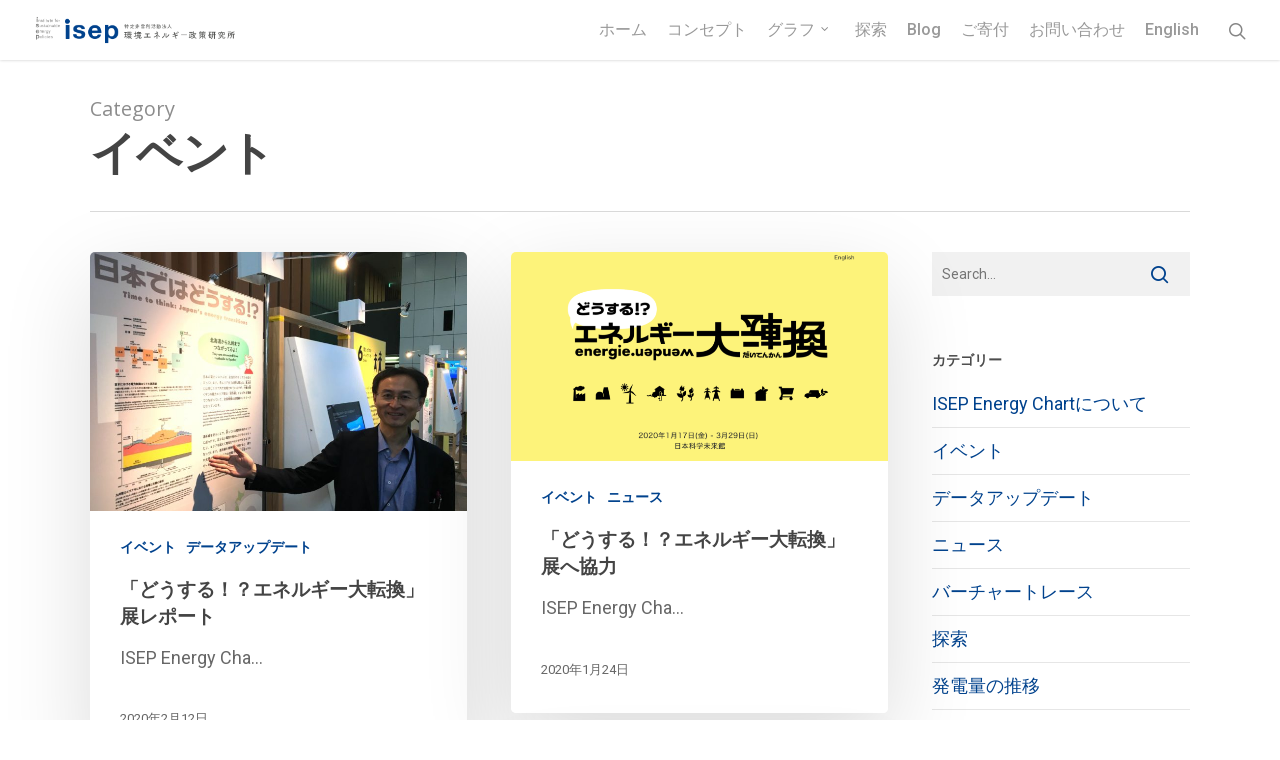

--- FILE ---
content_type: text/html; charset=UTF-8
request_url: https://isep-energychart.com/category/event/
body_size: 18207
content:
<!DOCTYPE html>

<html dir="ltr" lang="ja" prefix="og: https://ogp.me/ns#" class="no-js">
<head>
	
	<meta charset="UTF-8">
	
	<meta name="viewport" content="width=device-width, initial-scale=1, maximum-scale=1, user-scalable=0" /><title>イベント | ISEP Energy Chart</title>
	<style>img:is([sizes="auto" i], [sizes^="auto," i]) { contain-intrinsic-size: 3000px 1500px }</style>
	
		<!-- All in One SEO 4.9.2 - aioseo.com -->
	<meta name="robots" content="noindex, max-image-preview:large" />
	<meta name="keywords" content="エネルギー転換,日本科学未来館,,イベント,クラブヴォーバン,ドイツ,山下紀明,西村健祐,データ,デジタル化,vpp,サイエンス・ミニトーク,isep energy chart,安田陽,見える化,透明性" />
	<link rel="canonical" href="https://isep-energychart.com/category/event/" />
	<meta name="generator" content="All in One SEO (AIOSEO) 4.9.2" />
		<script type="application/ld+json" class="aioseo-schema">
			{"@context":"https:\/\/schema.org","@graph":[{"@type":"BreadcrumbList","@id":"https:\/\/isep-energychart.com\/category\/event\/#breadcrumblist","itemListElement":[{"@type":"ListItem","@id":"https:\/\/isep-energychart.com#listItem","position":1,"name":"\u30db\u30fc\u30e0","item":"https:\/\/isep-energychart.com","nextItem":{"@type":"ListItem","@id":"https:\/\/isep-energychart.com\/category\/event\/#listItem","name":"\u30a4\u30d9\u30f3\u30c8"}},{"@type":"ListItem","@id":"https:\/\/isep-energychart.com\/category\/event\/#listItem","position":2,"name":"\u30a4\u30d9\u30f3\u30c8","previousItem":{"@type":"ListItem","@id":"https:\/\/isep-energychart.com#listItem","name":"\u30db\u30fc\u30e0"}}]},{"@type":"CollectionPage","@id":"https:\/\/isep-energychart.com\/category\/event\/#collectionpage","url":"https:\/\/isep-energychart.com\/category\/event\/","name":"\u30a4\u30d9\u30f3\u30c8 | ISEP Energy Chart","inLanguage":"ja","isPartOf":{"@id":"https:\/\/isep-energychart.com\/#website"},"breadcrumb":{"@id":"https:\/\/isep-energychart.com\/category\/event\/#breadcrumblist"}},{"@type":"Organization","@id":"https:\/\/isep-energychart.com\/#organization","name":"ISEP Energy Chart","description":"\u96fb\u529b\u30fb\u30a8\u30cd\u30eb\u30ae\u30fc\u9700\u7d66\u306e\u898b\u3048\u308b\u5316\u30b5\u30a4\u30c8","url":"https:\/\/isep-energychart.com\/"},{"@type":"WebSite","@id":"https:\/\/isep-energychart.com\/#website","url":"https:\/\/isep-energychart.com\/","name":"ISEP Energy Chart","description":"\u96fb\u529b\u30fb\u30a8\u30cd\u30eb\u30ae\u30fc\u9700\u7d66\u306e\u898b\u3048\u308b\u5316\u30b5\u30a4\u30c8","inLanguage":"ja","publisher":{"@id":"https:\/\/isep-energychart.com\/#organization"}}]}
		</script>
		<!-- All in One SEO -->

<link rel='dns-prefetch' href='//fonts.googleapis.com' />
<link rel="alternate" type="application/rss+xml" title="ISEP Energy Chart &raquo; フィード" href="https://isep-energychart.com/feed/" />
<link rel="alternate" type="application/rss+xml" title="ISEP Energy Chart &raquo; コメントフィード" href="https://isep-energychart.com/comments/feed/" />
<link rel="alternate" type="application/rss+xml" title="ISEP Energy Chart &raquo; イベント カテゴリーのフィード" href="https://isep-energychart.com/category/event/feed/" />
		<!-- This site uses the Google Analytics by MonsterInsights plugin v9.11.0 - Using Analytics tracking - https://www.monsterinsights.com/ -->
							<script src="//www.googletagmanager.com/gtag/js?id=G-KLJYECBLWH"  data-cfasync="false" data-wpfc-render="false" type="text/javascript" async></script>
			<script data-cfasync="false" data-wpfc-render="false" type="text/javascript">
				var mi_version = '9.11.0';
				var mi_track_user = true;
				var mi_no_track_reason = '';
								var MonsterInsightsDefaultLocations = {"page_location":"https:\/\/isep-energychart.com\/category\/event\/"};
								if ( typeof MonsterInsightsPrivacyGuardFilter === 'function' ) {
					var MonsterInsightsLocations = (typeof MonsterInsightsExcludeQuery === 'object') ? MonsterInsightsPrivacyGuardFilter( MonsterInsightsExcludeQuery ) : MonsterInsightsPrivacyGuardFilter( MonsterInsightsDefaultLocations );
				} else {
					var MonsterInsightsLocations = (typeof MonsterInsightsExcludeQuery === 'object') ? MonsterInsightsExcludeQuery : MonsterInsightsDefaultLocations;
				}

								var disableStrs = [
										'ga-disable-G-KLJYECBLWH',
									];

				/* Function to detect opted out users */
				function __gtagTrackerIsOptedOut() {
					for (var index = 0; index < disableStrs.length; index++) {
						if (document.cookie.indexOf(disableStrs[index] + '=true') > -1) {
							return true;
						}
					}

					return false;
				}

				/* Disable tracking if the opt-out cookie exists. */
				if (__gtagTrackerIsOptedOut()) {
					for (var index = 0; index < disableStrs.length; index++) {
						window[disableStrs[index]] = true;
					}
				}

				/* Opt-out function */
				function __gtagTrackerOptout() {
					for (var index = 0; index < disableStrs.length; index++) {
						document.cookie = disableStrs[index] + '=true; expires=Thu, 31 Dec 2099 23:59:59 UTC; path=/';
						window[disableStrs[index]] = true;
					}
				}

				if ('undefined' === typeof gaOptout) {
					function gaOptout() {
						__gtagTrackerOptout();
					}
				}
								window.dataLayer = window.dataLayer || [];

				window.MonsterInsightsDualTracker = {
					helpers: {},
					trackers: {},
				};
				if (mi_track_user) {
					function __gtagDataLayer() {
						dataLayer.push(arguments);
					}

					function __gtagTracker(type, name, parameters) {
						if (!parameters) {
							parameters = {};
						}

						if (parameters.send_to) {
							__gtagDataLayer.apply(null, arguments);
							return;
						}

						if (type === 'event') {
														parameters.send_to = monsterinsights_frontend.v4_id;
							var hookName = name;
							if (typeof parameters['event_category'] !== 'undefined') {
								hookName = parameters['event_category'] + ':' + name;
							}

							if (typeof MonsterInsightsDualTracker.trackers[hookName] !== 'undefined') {
								MonsterInsightsDualTracker.trackers[hookName](parameters);
							} else {
								__gtagDataLayer('event', name, parameters);
							}
							
						} else {
							__gtagDataLayer.apply(null, arguments);
						}
					}

					__gtagTracker('js', new Date());
					__gtagTracker('set', {
						'developer_id.dZGIzZG': true,
											});
					if ( MonsterInsightsLocations.page_location ) {
						__gtagTracker('set', MonsterInsightsLocations);
					}
										__gtagTracker('config', 'G-KLJYECBLWH', {"forceSSL":"true"} );
										window.gtag = __gtagTracker;										(function () {
						/* https://developers.google.com/analytics/devguides/collection/analyticsjs/ */
						/* ga and __gaTracker compatibility shim. */
						var noopfn = function () {
							return null;
						};
						var newtracker = function () {
							return new Tracker();
						};
						var Tracker = function () {
							return null;
						};
						var p = Tracker.prototype;
						p.get = noopfn;
						p.set = noopfn;
						p.send = function () {
							var args = Array.prototype.slice.call(arguments);
							args.unshift('send');
							__gaTracker.apply(null, args);
						};
						var __gaTracker = function () {
							var len = arguments.length;
							if (len === 0) {
								return;
							}
							var f = arguments[len - 1];
							if (typeof f !== 'object' || f === null || typeof f.hitCallback !== 'function') {
								if ('send' === arguments[0]) {
									var hitConverted, hitObject = false, action;
									if ('event' === arguments[1]) {
										if ('undefined' !== typeof arguments[3]) {
											hitObject = {
												'eventAction': arguments[3],
												'eventCategory': arguments[2],
												'eventLabel': arguments[4],
												'value': arguments[5] ? arguments[5] : 1,
											}
										}
									}
									if ('pageview' === arguments[1]) {
										if ('undefined' !== typeof arguments[2]) {
											hitObject = {
												'eventAction': 'page_view',
												'page_path': arguments[2],
											}
										}
									}
									if (typeof arguments[2] === 'object') {
										hitObject = arguments[2];
									}
									if (typeof arguments[5] === 'object') {
										Object.assign(hitObject, arguments[5]);
									}
									if ('undefined' !== typeof arguments[1].hitType) {
										hitObject = arguments[1];
										if ('pageview' === hitObject.hitType) {
											hitObject.eventAction = 'page_view';
										}
									}
									if (hitObject) {
										action = 'timing' === arguments[1].hitType ? 'timing_complete' : hitObject.eventAction;
										hitConverted = mapArgs(hitObject);
										__gtagTracker('event', action, hitConverted);
									}
								}
								return;
							}

							function mapArgs(args) {
								var arg, hit = {};
								var gaMap = {
									'eventCategory': 'event_category',
									'eventAction': 'event_action',
									'eventLabel': 'event_label',
									'eventValue': 'event_value',
									'nonInteraction': 'non_interaction',
									'timingCategory': 'event_category',
									'timingVar': 'name',
									'timingValue': 'value',
									'timingLabel': 'event_label',
									'page': 'page_path',
									'location': 'page_location',
									'title': 'page_title',
									'referrer' : 'page_referrer',
								};
								for (arg in args) {
																		if (!(!args.hasOwnProperty(arg) || !gaMap.hasOwnProperty(arg))) {
										hit[gaMap[arg]] = args[arg];
									} else {
										hit[arg] = args[arg];
									}
								}
								return hit;
							}

							try {
								f.hitCallback();
							} catch (ex) {
							}
						};
						__gaTracker.create = newtracker;
						__gaTracker.getByName = newtracker;
						__gaTracker.getAll = function () {
							return [];
						};
						__gaTracker.remove = noopfn;
						__gaTracker.loaded = true;
						window['__gaTracker'] = __gaTracker;
					})();
									} else {
										console.log("");
					(function () {
						function __gtagTracker() {
							return null;
						}

						window['__gtagTracker'] = __gtagTracker;
						window['gtag'] = __gtagTracker;
					})();
									}
			</script>
							<!-- / Google Analytics by MonsterInsights -->
		<script type="text/javascript">
/* <![CDATA[ */
window._wpemojiSettings = {"baseUrl":"https:\/\/s.w.org\/images\/core\/emoji\/16.0.1\/72x72\/","ext":".png","svgUrl":"https:\/\/s.w.org\/images\/core\/emoji\/16.0.1\/svg\/","svgExt":".svg","source":{"concatemoji":"https:\/\/isep-energychart.com\/wp-includes\/js\/wp-emoji-release.min.js?ver=6.8.3"}};
/*! This file is auto-generated */
!function(s,n){var o,i,e;function c(e){try{var t={supportTests:e,timestamp:(new Date).valueOf()};sessionStorage.setItem(o,JSON.stringify(t))}catch(e){}}function p(e,t,n){e.clearRect(0,0,e.canvas.width,e.canvas.height),e.fillText(t,0,0);var t=new Uint32Array(e.getImageData(0,0,e.canvas.width,e.canvas.height).data),a=(e.clearRect(0,0,e.canvas.width,e.canvas.height),e.fillText(n,0,0),new Uint32Array(e.getImageData(0,0,e.canvas.width,e.canvas.height).data));return t.every(function(e,t){return e===a[t]})}function u(e,t){e.clearRect(0,0,e.canvas.width,e.canvas.height),e.fillText(t,0,0);for(var n=e.getImageData(16,16,1,1),a=0;a<n.data.length;a++)if(0!==n.data[a])return!1;return!0}function f(e,t,n,a){switch(t){case"flag":return n(e,"\ud83c\udff3\ufe0f\u200d\u26a7\ufe0f","\ud83c\udff3\ufe0f\u200b\u26a7\ufe0f")?!1:!n(e,"\ud83c\udde8\ud83c\uddf6","\ud83c\udde8\u200b\ud83c\uddf6")&&!n(e,"\ud83c\udff4\udb40\udc67\udb40\udc62\udb40\udc65\udb40\udc6e\udb40\udc67\udb40\udc7f","\ud83c\udff4\u200b\udb40\udc67\u200b\udb40\udc62\u200b\udb40\udc65\u200b\udb40\udc6e\u200b\udb40\udc67\u200b\udb40\udc7f");case"emoji":return!a(e,"\ud83e\udedf")}return!1}function g(e,t,n,a){var r="undefined"!=typeof WorkerGlobalScope&&self instanceof WorkerGlobalScope?new OffscreenCanvas(300,150):s.createElement("canvas"),o=r.getContext("2d",{willReadFrequently:!0}),i=(o.textBaseline="top",o.font="600 32px Arial",{});return e.forEach(function(e){i[e]=t(o,e,n,a)}),i}function t(e){var t=s.createElement("script");t.src=e,t.defer=!0,s.head.appendChild(t)}"undefined"!=typeof Promise&&(o="wpEmojiSettingsSupports",i=["flag","emoji"],n.supports={everything:!0,everythingExceptFlag:!0},e=new Promise(function(e){s.addEventListener("DOMContentLoaded",e,{once:!0})}),new Promise(function(t){var n=function(){try{var e=JSON.parse(sessionStorage.getItem(o));if("object"==typeof e&&"number"==typeof e.timestamp&&(new Date).valueOf()<e.timestamp+604800&&"object"==typeof e.supportTests)return e.supportTests}catch(e){}return null}();if(!n){if("undefined"!=typeof Worker&&"undefined"!=typeof OffscreenCanvas&&"undefined"!=typeof URL&&URL.createObjectURL&&"undefined"!=typeof Blob)try{var e="postMessage("+g.toString()+"("+[JSON.stringify(i),f.toString(),p.toString(),u.toString()].join(",")+"));",a=new Blob([e],{type:"text/javascript"}),r=new Worker(URL.createObjectURL(a),{name:"wpTestEmojiSupports"});return void(r.onmessage=function(e){c(n=e.data),r.terminate(),t(n)})}catch(e){}c(n=g(i,f,p,u))}t(n)}).then(function(e){for(var t in e)n.supports[t]=e[t],n.supports.everything=n.supports.everything&&n.supports[t],"flag"!==t&&(n.supports.everythingExceptFlag=n.supports.everythingExceptFlag&&n.supports[t]);n.supports.everythingExceptFlag=n.supports.everythingExceptFlag&&!n.supports.flag,n.DOMReady=!1,n.readyCallback=function(){n.DOMReady=!0}}).then(function(){return e}).then(function(){var e;n.supports.everything||(n.readyCallback(),(e=n.source||{}).concatemoji?t(e.concatemoji):e.wpemoji&&e.twemoji&&(t(e.twemoji),t(e.wpemoji)))}))}((window,document),window._wpemojiSettings);
/* ]]> */
</script>
<style id='wp-emoji-styles-inline-css' type='text/css'>

	img.wp-smiley, img.emoji {
		display: inline !important;
		border: none !important;
		box-shadow: none !important;
		height: 1em !important;
		width: 1em !important;
		margin: 0 0.07em !important;
		vertical-align: -0.1em !important;
		background: none !important;
		padding: 0 !important;
	}
</style>
<link rel='stylesheet' id='wp-block-library-css' href='https://isep-energychart.com/wp-includes/css/dist/block-library/style.min.css?ver=6.8.3' type='text/css' media='all' />
<style id='classic-theme-styles-inline-css' type='text/css'>
/*! This file is auto-generated */
.wp-block-button__link{color:#fff;background-color:#32373c;border-radius:9999px;box-shadow:none;text-decoration:none;padding:calc(.667em + 2px) calc(1.333em + 2px);font-size:1.125em}.wp-block-file__button{background:#32373c;color:#fff;text-decoration:none}
</style>
<link rel='stylesheet' id='aioseo/css/src/vue/standalone/blocks/table-of-contents/global.scss-css' href='https://isep-energychart.com/wp-content/plugins/all-in-one-seo-pack/dist/Lite/assets/css/table-of-contents/global.e90f6d47.css?ver=4.9.2' type='text/css' media='all' />
<style id='global-styles-inline-css' type='text/css'>
:root{--wp--preset--aspect-ratio--square: 1;--wp--preset--aspect-ratio--4-3: 4/3;--wp--preset--aspect-ratio--3-4: 3/4;--wp--preset--aspect-ratio--3-2: 3/2;--wp--preset--aspect-ratio--2-3: 2/3;--wp--preset--aspect-ratio--16-9: 16/9;--wp--preset--aspect-ratio--9-16: 9/16;--wp--preset--color--black: #000000;--wp--preset--color--cyan-bluish-gray: #abb8c3;--wp--preset--color--white: #ffffff;--wp--preset--color--pale-pink: #f78da7;--wp--preset--color--vivid-red: #cf2e2e;--wp--preset--color--luminous-vivid-orange: #ff6900;--wp--preset--color--luminous-vivid-amber: #fcb900;--wp--preset--color--light-green-cyan: #7bdcb5;--wp--preset--color--vivid-green-cyan: #00d084;--wp--preset--color--pale-cyan-blue: #8ed1fc;--wp--preset--color--vivid-cyan-blue: #0693e3;--wp--preset--color--vivid-purple: #9b51e0;--wp--preset--gradient--vivid-cyan-blue-to-vivid-purple: linear-gradient(135deg,rgba(6,147,227,1) 0%,rgb(155,81,224) 100%);--wp--preset--gradient--light-green-cyan-to-vivid-green-cyan: linear-gradient(135deg,rgb(122,220,180) 0%,rgb(0,208,130) 100%);--wp--preset--gradient--luminous-vivid-amber-to-luminous-vivid-orange: linear-gradient(135deg,rgba(252,185,0,1) 0%,rgba(255,105,0,1) 100%);--wp--preset--gradient--luminous-vivid-orange-to-vivid-red: linear-gradient(135deg,rgba(255,105,0,1) 0%,rgb(207,46,46) 100%);--wp--preset--gradient--very-light-gray-to-cyan-bluish-gray: linear-gradient(135deg,rgb(238,238,238) 0%,rgb(169,184,195) 100%);--wp--preset--gradient--cool-to-warm-spectrum: linear-gradient(135deg,rgb(74,234,220) 0%,rgb(151,120,209) 20%,rgb(207,42,186) 40%,rgb(238,44,130) 60%,rgb(251,105,98) 80%,rgb(254,248,76) 100%);--wp--preset--gradient--blush-light-purple: linear-gradient(135deg,rgb(255,206,236) 0%,rgb(152,150,240) 100%);--wp--preset--gradient--blush-bordeaux: linear-gradient(135deg,rgb(254,205,165) 0%,rgb(254,45,45) 50%,rgb(107,0,62) 100%);--wp--preset--gradient--luminous-dusk: linear-gradient(135deg,rgb(255,203,112) 0%,rgb(199,81,192) 50%,rgb(65,88,208) 100%);--wp--preset--gradient--pale-ocean: linear-gradient(135deg,rgb(255,245,203) 0%,rgb(182,227,212) 50%,rgb(51,167,181) 100%);--wp--preset--gradient--electric-grass: linear-gradient(135deg,rgb(202,248,128) 0%,rgb(113,206,126) 100%);--wp--preset--gradient--midnight: linear-gradient(135deg,rgb(2,3,129) 0%,rgb(40,116,252) 100%);--wp--preset--font-size--small: 13px;--wp--preset--font-size--medium: 20px;--wp--preset--font-size--large: 36px;--wp--preset--font-size--x-large: 42px;--wp--preset--spacing--20: 0.44rem;--wp--preset--spacing--30: 0.67rem;--wp--preset--spacing--40: 1rem;--wp--preset--spacing--50: 1.5rem;--wp--preset--spacing--60: 2.25rem;--wp--preset--spacing--70: 3.38rem;--wp--preset--spacing--80: 5.06rem;--wp--preset--shadow--natural: 6px 6px 9px rgba(0, 0, 0, 0.2);--wp--preset--shadow--deep: 12px 12px 50px rgba(0, 0, 0, 0.4);--wp--preset--shadow--sharp: 6px 6px 0px rgba(0, 0, 0, 0.2);--wp--preset--shadow--outlined: 6px 6px 0px -3px rgba(255, 255, 255, 1), 6px 6px rgba(0, 0, 0, 1);--wp--preset--shadow--crisp: 6px 6px 0px rgba(0, 0, 0, 1);}:where(.is-layout-flex){gap: 0.5em;}:where(.is-layout-grid){gap: 0.5em;}body .is-layout-flex{display: flex;}.is-layout-flex{flex-wrap: wrap;align-items: center;}.is-layout-flex > :is(*, div){margin: 0;}body .is-layout-grid{display: grid;}.is-layout-grid > :is(*, div){margin: 0;}:where(.wp-block-columns.is-layout-flex){gap: 2em;}:where(.wp-block-columns.is-layout-grid){gap: 2em;}:where(.wp-block-post-template.is-layout-flex){gap: 1.25em;}:where(.wp-block-post-template.is-layout-grid){gap: 1.25em;}.has-black-color{color: var(--wp--preset--color--black) !important;}.has-cyan-bluish-gray-color{color: var(--wp--preset--color--cyan-bluish-gray) !important;}.has-white-color{color: var(--wp--preset--color--white) !important;}.has-pale-pink-color{color: var(--wp--preset--color--pale-pink) !important;}.has-vivid-red-color{color: var(--wp--preset--color--vivid-red) !important;}.has-luminous-vivid-orange-color{color: var(--wp--preset--color--luminous-vivid-orange) !important;}.has-luminous-vivid-amber-color{color: var(--wp--preset--color--luminous-vivid-amber) !important;}.has-light-green-cyan-color{color: var(--wp--preset--color--light-green-cyan) !important;}.has-vivid-green-cyan-color{color: var(--wp--preset--color--vivid-green-cyan) !important;}.has-pale-cyan-blue-color{color: var(--wp--preset--color--pale-cyan-blue) !important;}.has-vivid-cyan-blue-color{color: var(--wp--preset--color--vivid-cyan-blue) !important;}.has-vivid-purple-color{color: var(--wp--preset--color--vivid-purple) !important;}.has-black-background-color{background-color: var(--wp--preset--color--black) !important;}.has-cyan-bluish-gray-background-color{background-color: var(--wp--preset--color--cyan-bluish-gray) !important;}.has-white-background-color{background-color: var(--wp--preset--color--white) !important;}.has-pale-pink-background-color{background-color: var(--wp--preset--color--pale-pink) !important;}.has-vivid-red-background-color{background-color: var(--wp--preset--color--vivid-red) !important;}.has-luminous-vivid-orange-background-color{background-color: var(--wp--preset--color--luminous-vivid-orange) !important;}.has-luminous-vivid-amber-background-color{background-color: var(--wp--preset--color--luminous-vivid-amber) !important;}.has-light-green-cyan-background-color{background-color: var(--wp--preset--color--light-green-cyan) !important;}.has-vivid-green-cyan-background-color{background-color: var(--wp--preset--color--vivid-green-cyan) !important;}.has-pale-cyan-blue-background-color{background-color: var(--wp--preset--color--pale-cyan-blue) !important;}.has-vivid-cyan-blue-background-color{background-color: var(--wp--preset--color--vivid-cyan-blue) !important;}.has-vivid-purple-background-color{background-color: var(--wp--preset--color--vivid-purple) !important;}.has-black-border-color{border-color: var(--wp--preset--color--black) !important;}.has-cyan-bluish-gray-border-color{border-color: var(--wp--preset--color--cyan-bluish-gray) !important;}.has-white-border-color{border-color: var(--wp--preset--color--white) !important;}.has-pale-pink-border-color{border-color: var(--wp--preset--color--pale-pink) !important;}.has-vivid-red-border-color{border-color: var(--wp--preset--color--vivid-red) !important;}.has-luminous-vivid-orange-border-color{border-color: var(--wp--preset--color--luminous-vivid-orange) !important;}.has-luminous-vivid-amber-border-color{border-color: var(--wp--preset--color--luminous-vivid-amber) !important;}.has-light-green-cyan-border-color{border-color: var(--wp--preset--color--light-green-cyan) !important;}.has-vivid-green-cyan-border-color{border-color: var(--wp--preset--color--vivid-green-cyan) !important;}.has-pale-cyan-blue-border-color{border-color: var(--wp--preset--color--pale-cyan-blue) !important;}.has-vivid-cyan-blue-border-color{border-color: var(--wp--preset--color--vivid-cyan-blue) !important;}.has-vivid-purple-border-color{border-color: var(--wp--preset--color--vivid-purple) !important;}.has-vivid-cyan-blue-to-vivid-purple-gradient-background{background: var(--wp--preset--gradient--vivid-cyan-blue-to-vivid-purple) !important;}.has-light-green-cyan-to-vivid-green-cyan-gradient-background{background: var(--wp--preset--gradient--light-green-cyan-to-vivid-green-cyan) !important;}.has-luminous-vivid-amber-to-luminous-vivid-orange-gradient-background{background: var(--wp--preset--gradient--luminous-vivid-amber-to-luminous-vivid-orange) !important;}.has-luminous-vivid-orange-to-vivid-red-gradient-background{background: var(--wp--preset--gradient--luminous-vivid-orange-to-vivid-red) !important;}.has-very-light-gray-to-cyan-bluish-gray-gradient-background{background: var(--wp--preset--gradient--very-light-gray-to-cyan-bluish-gray) !important;}.has-cool-to-warm-spectrum-gradient-background{background: var(--wp--preset--gradient--cool-to-warm-spectrum) !important;}.has-blush-light-purple-gradient-background{background: var(--wp--preset--gradient--blush-light-purple) !important;}.has-blush-bordeaux-gradient-background{background: var(--wp--preset--gradient--blush-bordeaux) !important;}.has-luminous-dusk-gradient-background{background: var(--wp--preset--gradient--luminous-dusk) !important;}.has-pale-ocean-gradient-background{background: var(--wp--preset--gradient--pale-ocean) !important;}.has-electric-grass-gradient-background{background: var(--wp--preset--gradient--electric-grass) !important;}.has-midnight-gradient-background{background: var(--wp--preset--gradient--midnight) !important;}.has-small-font-size{font-size: var(--wp--preset--font-size--small) !important;}.has-medium-font-size{font-size: var(--wp--preset--font-size--medium) !important;}.has-large-font-size{font-size: var(--wp--preset--font-size--large) !important;}.has-x-large-font-size{font-size: var(--wp--preset--font-size--x-large) !important;}
:where(.wp-block-post-template.is-layout-flex){gap: 1.25em;}:where(.wp-block-post-template.is-layout-grid){gap: 1.25em;}
:where(.wp-block-columns.is-layout-flex){gap: 2em;}:where(.wp-block-columns.is-layout-grid){gap: 2em;}
:root :where(.wp-block-pullquote){font-size: 1.5em;line-height: 1.6;}
</style>
<link rel='stylesheet' id='wpdm-fonticon-css' href='https://isep-energychart.com/wp-content/plugins/download-manager/assets/wpdm-iconfont/css/wpdm-icons.css?ver=6.8.3' type='text/css' media='all' />
<link rel='stylesheet' id='wpdm-front-css' href='https://isep-energychart.com/wp-content/plugins/download-manager/assets/css/front.min.css?ver=6.8.3' type='text/css' media='all' />
<link rel='stylesheet' id='contact-form-7-css' href='https://isep-energychart.com/wp-content/plugins/contact-form-7/includes/css/styles.css?ver=6.1.4' type='text/css' media='all' />
<link rel='stylesheet' id='salient-social-css' href='https://isep-energychart.com/wp-content/plugins/salient-social/css/style.css?ver=1.1' type='text/css' media='all' />
<style id='salient-social-inline-css' type='text/css'>

  .sharing-default-minimal .nectar-love.loved,
  body .nectar-social[data-color-override="override"].fixed > a:before, 
  body .nectar-social[data-color-override="override"].fixed .nectar-social-inner a,
  .sharing-default-minimal .nectar-social[data-color-override="override"] .nectar-social-inner a:hover {
    background-color: #00428d;
  }
  .nectar-social.hover .nectar-love.loved,
  .nectar-social.hover > .nectar-love-button a:hover,
  .nectar-social[data-color-override="override"].hover > div a:hover,
  #single-below-header .nectar-social[data-color-override="override"].hover > div a:hover,
  .nectar-social[data-color-override="override"].hover .share-btn:hover,
  .sharing-default-minimal .nectar-social[data-color-override="override"] .nectar-social-inner a {
    border-color: #00428d;
  }
  #single-below-header .nectar-social.hover .nectar-love.loved i,
  #single-below-header .nectar-social.hover[data-color-override="override"] a:hover,
  #single-below-header .nectar-social.hover[data-color-override="override"] a:hover i,
  #single-below-header .nectar-social.hover .nectar-love-button a:hover i,
  .nectar-love:hover i,
  .hover .nectar-love:hover .total_loves,
  .nectar-love.loved i,
  .nectar-social.hover .nectar-love.loved .total_loves,
  .nectar-social.hover .share-btn:hover, 
  .nectar-social[data-color-override="override"].hover .nectar-social-inner a:hover,
  .nectar-social[data-color-override="override"].hover > div:hover span,
  .sharing-default-minimal .nectar-social[data-color-override="override"] .nectar-social-inner a:not(:hover) i,
  .sharing-default-minimal .nectar-social[data-color-override="override"] .nectar-social-inner a:not(:hover) {
    color: #00428d;
  }
</style>
<link rel='stylesheet' id='font-awesome-css' href='https://isep-energychart.com/wp-content/themes/salient/css/font-awesome.min.css?ver=4.6.4' type='text/css' media='all' />
<link rel='stylesheet' id='parent-style-css' href='https://isep-energychart.com/wp-content/themes/salient/style.css?ver=6.8.3' type='text/css' media='all' />
<link rel='stylesheet' id='child-style-css' href='https://isep-energychart.com/wp-content/themes/salient-child/style.css?ver=6.8.3' type='text/css' media='all' />
<link rel='stylesheet' id='salient-grid-system-css' href='https://isep-energychart.com/wp-content/themes/salient/css/grid-system.css?ver=12.1.4' type='text/css' media='all' />
<link rel='stylesheet' id='main-styles-css' href='https://isep-energychart.com/wp-content/themes/salient/css/style.css?ver=12.1.4' type='text/css' media='all' />
<style id='main-styles-inline-css' type='text/css'>
html:not(.page-trans-loaded) { background-color: #ffffff; }
</style>
<link rel='stylesheet' id='nectar-ocm-fullscreen-css' href='https://isep-energychart.com/wp-content/themes/salient/css/off-canvas/fullscreen.css?ver=12.1.4' type='text/css' media='all' />
<link rel='stylesheet' id='magnific-css' href='https://isep-energychart.com/wp-content/themes/salient/css/plugins/magnific.css?ver=8.6.0' type='text/css' media='all' />
<link rel='stylesheet' id='nectar_default_font_open_sans-css' href='https://fonts.googleapis.com/css?family=Open+Sans%3A300%2C400%2C600%2C700&#038;subset=latin%2Clatin-ext' type='text/css' media='all' />
<link rel='stylesheet' id='responsive-css' href='https://isep-energychart.com/wp-content/themes/salient/css/responsive.css?ver=12.1.4' type='text/css' media='all' />
<link rel='stylesheet' id='salient-child-style-css' href='https://isep-energychart.com/wp-content/themes/salient-child/style.css?ver=12.1.4' type='text/css' media='all' />
<link rel='stylesheet' id='skin-original-css' href='https://isep-energychart.com/wp-content/themes/salient/css/skin-original.css?ver=12.1.4' type='text/css' media='all' />
<link rel='stylesheet' id='js_composer_front-css' href='https://isep-energychart.com/wp-content/plugins/js_composer_salient/assets/css/js_composer.min.css?ver=6.4.2' type='text/css' media='all' />
<link rel='stylesheet' id='dynamic-css-css' href='https://isep-energychart.com/wp-content/themes/salient/css/salient-dynamic-styles-multi-id-1.css?ver=63231' type='text/css' media='all' />
<style id='dynamic-css-inline-css' type='text/css'>
@media only screen and (min-width:1000px){body #ajax-content-wrap.no-scroll{min-height:calc(100vh - 60px);height:calc(100vh - 60px)!important;}}@media only screen and (min-width:1000px){#page-header-wrap.fullscreen-header,#page-header-wrap.fullscreen-header #page-header-bg,html:not(.nectar-box-roll-loaded) .nectar-box-roll > #page-header-bg.fullscreen-header,.nectar_fullscreen_zoom_recent_projects,#nectar_fullscreen_rows:not(.afterLoaded) > div{height:calc(100vh - 59px);}.wpb_row.vc_row-o-full-height.top-level,.wpb_row.vc_row-o-full-height.top-level > .col.span_12{min-height:calc(100vh - 59px);}html:not(.nectar-box-roll-loaded) .nectar-box-roll > #page-header-bg.fullscreen-header{top:60px;}.nectar-slider-wrap[data-fullscreen="true"]:not(.loaded),.nectar-slider-wrap[data-fullscreen="true"]:not(.loaded) .swiper-container{height:calc(100vh - 58px)!important;}.admin-bar .nectar-slider-wrap[data-fullscreen="true"]:not(.loaded),.admin-bar .nectar-slider-wrap[data-fullscreen="true"]:not(.loaded) .swiper-container{height:calc(100vh - 58px - 32px)!important;}}#nectar_fullscreen_rows{background-color:;}
</style>
<link rel='stylesheet' id='redux-google-fonts-salient_redux-css' href='https://fonts.googleapis.com/css?family=Roboto%3A500%2C700%2C400&#038;ver=1733725611' type='text/css' media='all' />
<script type="text/javascript" src="https://isep-energychart.com/wp-content/plugins/google-analytics-for-wordpress/assets/js/frontend-gtag.min.js?ver=9.11.0" id="monsterinsights-frontend-script-js" async="async" data-wp-strategy="async"></script>
<script data-cfasync="false" data-wpfc-render="false" type="text/javascript" id='monsterinsights-frontend-script-js-extra'>/* <![CDATA[ */
var monsterinsights_frontend = {"js_events_tracking":"true","download_extensions":"doc,pdf,ppt,zip,xls,docx,pptx,xlsx","inbound_paths":"[]","home_url":"https:\/\/isep-energychart.com","hash_tracking":"false","v4_id":"G-KLJYECBLWH"};/* ]]> */
</script>
<script type="text/javascript" src="https://isep-energychart.com/wp-includes/js/jquery/jquery.min.js?ver=3.7.1" id="jquery-core-js"></script>
<script type="text/javascript" src="https://isep-energychart.com/wp-includes/js/jquery/jquery-migrate.min.js?ver=3.4.1" id="jquery-migrate-js"></script>
<script type="text/javascript" src="https://isep-energychart.com/wp-content/plugins/download-manager/assets/js/wpdm.min.js?ver=6.8.3" id="wpdm-frontend-js-js"></script>
<script type="text/javascript" id="wpdm-frontjs-js-extra">
/* <![CDATA[ */
var wpdm_url = {"home":"https:\/\/isep-energychart.com\/","site":"https:\/\/isep-energychart.com\/","ajax":"https:\/\/isep-energychart.com\/wp-admin\/admin-ajax.php"};
var wpdm_js = {"spinner":"<i class=\"wpdm-icon wpdm-sun wpdm-spin\"><\/i>","client_id":"121549fcb8ada5cdc7ff4aead2f543d9"};
var wpdm_strings = {"pass_var":"\u30d1\u30b9\u30ef\u30fc\u30c9\u78ba\u8a8d\u5b8c\u4e86 !","pass_var_q":"\u30c0\u30a6\u30f3\u30ed\u30fc\u30c9\u3092\u958b\u59cb\u3059\u308b\u306b\u306f\u3001\u6b21\u306e\u30dc\u30bf\u30f3\u3092\u30af\u30ea\u30c3\u30af\u3057\u3066\u304f\u3060\u3055\u3044\u3002","start_dl":"\u30c0\u30a6\u30f3\u30ed\u30fc\u30c9\u958b\u59cb"};
/* ]]> */
</script>
<script type="text/javascript" src="https://isep-energychart.com/wp-content/plugins/download-manager/assets/js/front.min.js?ver=3.3.39" id="wpdm-frontjs-js"></script>
<link rel="https://api.w.org/" href="https://isep-energychart.com/wp-json/" /><link rel="alternate" title="JSON" type="application/json" href="https://isep-energychart.com/wp-json/wp/v2/categories/41" /><link rel="EditURI" type="application/rsd+xml" title="RSD" href="https://isep-energychart.com/xmlrpc.php?rsd" />
<meta name="generator" content="WordPress 6.8.3" />
    <script>
        var bf_ajaxurl = 'https://isep-energychart.com/wp-admin/admin-ajax.php';
 
		jQuery(function() {
			jQuery('.bf-click-counter').click(function() {
				var self = this;
			    jQuery.ajax({
			        type: 'POST',
			        url: bf_ajaxurl,
			        data: {
			            'key_data' : jQuery(this).attr('data-key_data'),
			            'file_type' : jQuery(this).attr('data-file_type'),
					'action' : 'bf_click_counter_countup',
					'url' : location.href
			        },
			        success: function( response ){
			         	jQuery(self).find('.count').html(response);   
			         	jQuery('.bf-click-count').html(response);   
			        }
			    });				
 
				return false;
			});
		})
 
    </script>
<link rel="alternate" href="https://isep-energychart.com/en//event/" hreflang="en" />
<link rel="alternate" href="https://isep-energychart.com/category/event/" hreflang="ja" />
<script src="https://isep-energychart.com/wp-content/themes/salient-child/js/Chart.min.js" ></script>
<script src="https://isep-energychart.com/wp-content/themes/salient-child/js/common.js" ></script>
<script type="text/javascript">var makepngPath = 'https://isep-energychart.com/wp-content/themes/salient-child/js/html2canvas.min.js';
var makexlsxPath = 'https://isep-energychart.com/wp-content/themes/salient-child/js/xlsx.full.min.js';
var filesaverPath = 'https://isep-energychart.com/wp-content/themes/salient-child/js/FileSaver.min.js';
var makepdfPath = 'https://isep-energychart.com/wp-content/themes/salient-child/js/jspdf.js';
var makeaddImagePath = 'https://isep-energychart.com/wp-content/themes/salient-child/js/plugins/addimage.js';
</script><script type="text/javascript"> var root = document.getElementsByTagName( "html" )[0]; root.setAttribute( "class", "js" ); </script><!-- Global site tag (gtag.js) - Google Analytics -->
<script async src="https://www.googletagmanager.com/gtag/js?id=UA-110588532-1"></script>
<script>
  window.dataLayer = window.dataLayer || [];
  function gtag(){dataLayer.push(arguments);}
  gtag('js', new Date());

  gtag('config', 'UA-110588532-1');
</script>
<meta name="generator" content="Powered by WPBakery Page Builder - drag and drop page builder for WordPress."/>
<noscript><style> .wpb_animate_when_almost_visible { opacity: 1; }</style></noscript><meta name="generator" content="WordPress Download Manager 3.3.39" />
                <style>
        /* WPDM Link Template Styles */        </style>
                <style>

            :root {
                --color-primary: #4a8eff;
                --color-primary-rgb: 74, 142, 255;
                --color-primary-hover: #5998ff;
                --color-primary-active: #3281ff;
                --clr-sec: #6c757d;
                --clr-sec-rgb: 108, 117, 125;
                --clr-sec-hover: #6c757d;
                --clr-sec-active: #6c757d;
                --color-secondary: #6c757d;
                --color-secondary-rgb: 108, 117, 125;
                --color-secondary-hover: #6c757d;
                --color-secondary-active: #6c757d;
                --color-success: #018e11;
                --color-success-rgb: 1, 142, 17;
                --color-success-hover: #0aad01;
                --color-success-active: #0c8c01;
                --color-info: #2CA8FF;
                --color-info-rgb: 44, 168, 255;
                --color-info-hover: #2CA8FF;
                --color-info-active: #2CA8FF;
                --color-warning: #FFB236;
                --color-warning-rgb: 255, 178, 54;
                --color-warning-hover: #FFB236;
                --color-warning-active: #FFB236;
                --color-danger: #ff5062;
                --color-danger-rgb: 255, 80, 98;
                --color-danger-hover: #ff5062;
                --color-danger-active: #ff5062;
                --color-green: #30b570;
                --color-blue: #0073ff;
                --color-purple: #8557D3;
                --color-red: #ff5062;
                --color-muted: rgba(69, 89, 122, 0.6);
                --wpdm-font: "Sen", -apple-system, BlinkMacSystemFont, "Segoe UI", Roboto, Helvetica, Arial, sans-serif, "Apple Color Emoji", "Segoe UI Emoji", "Segoe UI Symbol";
            }

            .wpdm-download-link.btn.btn-primary {
                border-radius: 4px;
            }


        </style>
        	
</head>


<body class="archive category category-event category-41 wp-theme-salient wp-child-theme-salient-child original wpb-js-composer js-comp-ver-6.4.2 vc_responsive" data-footer-reveal="1" data-footer-reveal-shadow="small" data-header-format="default" data-body-border="off" data-boxed-style="" data-header-breakpoint="1000" data-dropdown-style="minimal" data-cae="easeOutCubic" data-cad="750" data-megamenu-width="contained" data-aie="none" data-ls="magnific" data-apte="standard" data-hhun="1" data-fancy-form-rcs="default" data-form-style="default" data-form-submit="regular" data-is="minimal" data-button-style="default" data-user-account-button="false" data-flex-cols="true" data-col-gap="default" data-header-inherit-rc="false" data-header-search="true" data-animated-anchors="true" data-ajax-transitions="true" data-full-width-header="true" data-slide-out-widget-area="true" data-slide-out-widget-area-style="fullscreen" data-user-set-ocm="off" data-loading-animation="none" data-bg-header="false" data-responsive="1" data-ext-responsive="true" data-header-resize="0" data-header-color="light" data-transparent-header="false" data-cart="false" data-remove-m-parallax="" data-remove-m-video-bgs="" data-m-animate="0" data-force-header-trans-color="light" data-smooth-scrolling="0" data-permanent-transparent="false" >
	
	<script type="text/javascript"> if(navigator.userAgent.match(/(Android|iPod|iPhone|iPad|BlackBerry|IEMobile|Opera Mini)/)) { document.body.className += " using-mobile-browser "; } </script><div id="ajax-loading-screen" data-disable-mobile="1" data-disable-fade-on-click="0" data-effect="standard" data-method="standard"><div class="loading-icon none"><div class="material-icon">
									 <div class="spinner">
										 <div class="right-side"><div class="bar"></div></div>
										 <div class="left-side"><div class="bar"></div></div>
									 </div>
									 <div class="spinner color-2">
										 <div class="right-side"><div class="bar"></div></div>
										 <div class="left-side"><div class="bar"></div></div>
									 </div>
								 </div></div></div>	
	<div id="header-space"  data-header-mobile-fixed='1'></div> 
	
		
	<div id="header-outer" data-has-menu="true" data-has-buttons="yes" data-header-button_style="default" data-using-pr-menu="false" data-mobile-fixed="1" data-ptnm="false" data-lhe="animated_underline" data-user-set-bg="#ffffff" data-format="default" data-permanent-transparent="false" data-megamenu-rt="0" data-remove-fixed="1" data-header-resize="0" data-cart="false" data-transparency-option="0" data-box-shadow="small" data-shrink-num="6" data-using-secondary="0" data-using-logo="1" data-logo-height="40" data-m-logo-height="25" data-padding="10" data-full-width="true" data-condense="false" >
		
		
<div id="search-outer" class="nectar">
	<div id="search">
		<div class="container">
			 <div id="search-box">
				 <div class="inner-wrap">
					 <div class="col span_12">
						  <form role="search" action="https://isep-energychart.com/" method="GET">
															<input type="text" name="s"  value="Start Typing..." data-placeholder="Start Typing..." />
															
												</form>
					</div><!--/span_12-->
				</div><!--/inner-wrap-->
			 </div><!--/search-box-->
			 <div id="close"><a href="#">
				<span class="icon-salient-x" aria-hidden="true"></span>				 </a></div>
		 </div><!--/container-->
	</div><!--/search-->
</div><!--/search-outer-->

<header id="top">
	<div class="container">
		<div class="row">
			<div class="col span_3">
				<a id="logo" href="https://isep-energychart.com" data-supplied-ml-starting-dark="false" data-supplied-ml-starting="false" data-supplied-ml="false" >
					<img class="stnd default-logo dark-version" alt="ISEP Energy Chart" src="https://isep-energychart.com/wp-content/uploads/2021/07/Logo.png" srcset="https://isep-energychart.com/wp-content/uploads/2021/07/Logo.png 1x, https://isep-energychart.com/wp-content/uploads/2021/07/Logo.png 2x" /> 
				</a>
				
							</div><!--/span_3-->
			
			<div class="col span_9 col_last">
									<a class="mobile-search" href="#searchbox"><span class="nectar-icon icon-salient-search" aria-hidden="true"></span></a>
										<div class="slide-out-widget-area-toggle mobile-icon fullscreen" data-custom-color="false" data-icon-animation="simple-transform">
						<div> <a href="#sidewidgetarea" aria-label="Navigation Menu" aria-expanded="false" class="closed">
							<span aria-hidden="true"> <i class="lines-button x2"> <i class="lines"></i> </i> </span>
						</a></div> 
					</div>
								
									
					<nav>
						
						<ul class="sf-menu">	
							<li id="menu-item-16" class="menu-item menu-item-type-post_type menu-item-object-page menu-item-home menu-item-16"><a href="https://isep-energychart.com/">ホーム</a></li>
<li id="menu-item-332" class="menu-item menu-item-type-post_type menu-item-object-page menu-item-332"><a href="https://isep-energychart.com/concept/">コンセプト</a></li>
<li id="menu-item-15" class="menu-item menu-item-type-post_type menu-item-object-page menu-item-has-children sf-with-ul menu-item-15"><a href="https://isep-energychart.com/graphics/">グラフ<span class="sf-sub-indicator"><i class="fa fa-angle-down icon-in-menu"></i></span></a>
<ul class="sub-menu">
	<li id="menu-item-31" class="menu-item menu-item-type-post_type menu-item-object-page menu-item-31"><a href="https://isep-energychart.com/graphics/electricityproduction/">発電量の推移</a></li>
	<li id="menu-item-30" class="menu-item menu-item-type-post_type menu-item-object-page menu-item-30"><a href="https://isep-energychart.com/graphics/piechart/">電源構成</a></li>
	<li id="menu-item-29" class="menu-item menu-item-type-post_type menu-item-object-page menu-item-29"><a href="https://isep-energychart.com/graphics/installedpower/">累積設備導入量（電力）</a></li>
	<li id="menu-item-511" class="menu-item menu-item-type-post_type menu-item-object-page menu-item-511"><a href="https://isep-energychart.com/graphics/installedheat/">累積設備導入量（熱）</a></li>
	<li id="menu-item-1264" class="menu-item menu-item-type-post_type menu-item-object-page menu-item-1264"><a href="https://isep-energychart.com/graphics/barchartrace-solar/">バーチャートレース（太陽光発電）</a></li>
	<li id="menu-item-1263" class="menu-item menu-item-type-post_type menu-item-object-page menu-item-1263"><a href="https://isep-energychart.com/graphics/barchartrace-wind/">バーチャートレース（風力発電）</a></li>
</ul>
</li>
<li id="menu-item-22" class="menu-item menu-item-type-post_type menu-item-object-page menu-item-22"><a href="https://isep-energychart.com/explore/">探索</a></li>
<li id="menu-item-14" class="menu-item menu-item-type-post_type menu-item-object-page current_page_parent menu-item-14"><a href="https://isep-energychart.com/blog/">Blog</a></li>
<li id="menu-item-616" class="menu-item menu-item-type-post_type menu-item-object-page menu-item-616"><a href="https://isep-energychart.com/contribution/">ご寄付</a></li>
<li id="menu-item-21" class="menu-item menu-item-type-post_type menu-item-object-page menu-item-21"><a href="https://isep-energychart.com/contact/">お問い合わせ</a></li>
<li><a href="https://isep-energychart.com/en//event/" title="English">English</a></li>						</ul>
						

													<ul class="buttons sf-menu" data-user-set-ocm="off">
								
								<li id="search-btn"><div><a href="#searchbox"><span class="icon-salient-search" aria-hidden="true"></span></a></div> </li>								
							</ul>
												
					</nav>
					
										
				</div><!--/span_9-->
				
								
			</div><!--/row-->
					</div><!--/container-->
	</header>
		
	</div>
	
		
	<div id="ajax-content-wrap">
		
		<div class="blurred-wrap">
		<div class="row page-header-no-bg" data-alignment="left">
			<div class="container">	
				<div class="col span_12 section-title">
					<span class="subheader">Category</span>
					<h1>イベント</h1>
									</div>
			</div>
		</div> 

	
<div class="container-wrap">
		
	<div class="container main-content">
		
		<div class="row">
			
			<div class="post-area col  span_9 masonry material " data-ams="8px" data-remove-post-date="0" data-remove-post-author="1" data-remove-post-comment-number="1" data-remove-post-nectar-love="1"> <div class="posts-container"  data-load-animation="none">
<article id="post-1079" class=" masonry-blog-item post-1079 post type-post status-publish format-standard has-post-thumbnail category-event category-dataupdate tag-97 tag-47">  
    
  <div class="inner-wrap animated">
    
    <div class="post-content">

      <div class="content-inner">
        
        <a class="entire-meta-link" href="https://isep-energychart.com/1079/"></a>
        
        <a href="https://isep-energychart.com/1079/"><span class="post-featured-img"><img width="1024" height="702" src="https://isep-energychart.com/wp-content/uploads/2020/01/200124Miraikan-1024x702.jpg" class="attachment-large size-large skip-lazy wp-post-image" alt="" title="" sizes="(min-width: 1600px) 20vw, (min-width: 1300px) 25vw, (min-width: 1000px) 33.3vw, (min-width: 690px) 50vw, 100vw" decoding="async" fetchpriority="high" srcset="https://isep-energychart.com/wp-content/uploads/2020/01/200124Miraikan-1024x702.jpg 1024w, https://isep-energychart.com/wp-content/uploads/2020/01/200124Miraikan-300x206.jpg 300w, https://isep-energychart.com/wp-content/uploads/2020/01/200124Miraikan-768x527.jpg 768w" /></span></a><span class="meta-category"><a class="event" href="https://isep-energychart.com/category/event/">イベント</a><a class="dataupdate" href="https://isep-energychart.com/category/dataupdate/">データアップデート</a></span>        
        <div class="article-content-wrap">
          
          <div class="post-header">
            <h3 class="title"><a href="https://isep-energychart.com/1079/"> 「どうする！？エネルギー大転換」展レポート</a></h3>
          </div>
          
          <div class="excerpt">ISEP Energy Cha&hellip;</div><div class="grav-wrap"><a href="https://isep-energychart.com/author/admin/"></a><div class="text"><a href="https://isep-energychart.com/author/admin/" rel="author">ISEP Energy Chart</a><span>2020年2月12日</span></div></div>
        </div><!--article-content-wrap-->
        
      </div><!--/content-inner-->
        
    </div><!--/post-content-->
      
  </div><!--/inner-wrap-->
    
</article>
<article id="post-1048" class=" masonry-blog-item post-1048 post type-post status-publish format-standard has-post-thumbnail category-event category-news tag-97 tag-47">  
    
  <div class="inner-wrap animated">
    
    <div class="post-content">

      <div class="content-inner">
        
        <a class="entire-meta-link" href="https://isep-energychart.com/1048/"></a>
        
        <a href="https://isep-energychart.com/1048/"><span class="post-featured-img"><img width="1024" height="567" src="https://isep-energychart.com/wp-content/uploads/2020/01/482340e2b4b42b2373ad069dbac9fb13-1024x567.png" class="attachment-large size-large skip-lazy wp-post-image" alt="" title="" sizes="(min-width: 1600px) 20vw, (min-width: 1300px) 25vw, (min-width: 1000px) 33.3vw, (min-width: 690px) 50vw, 100vw" decoding="async" srcset="https://isep-energychart.com/wp-content/uploads/2020/01/482340e2b4b42b2373ad069dbac9fb13-1024x567.png 1024w, https://isep-energychart.com/wp-content/uploads/2020/01/482340e2b4b42b2373ad069dbac9fb13-300x166.png 300w, https://isep-energychart.com/wp-content/uploads/2020/01/482340e2b4b42b2373ad069dbac9fb13-768x426.png 768w" /></span></a><span class="meta-category"><a class="event" href="https://isep-energychart.com/category/event/">イベント</a><a class="news" href="https://isep-energychart.com/category/news/">ニュース</a></span>        
        <div class="article-content-wrap">
          
          <div class="post-header">
            <h3 class="title"><a href="https://isep-energychart.com/1048/"> 「どうする！？エネルギー大転換」展へ協力</a></h3>
          </div>
          
          <div class="excerpt">ISEP Energy Cha&hellip;</div><div class="grav-wrap"><a href="https://isep-energychart.com/author/admin/"></a><div class="text"><a href="https://isep-energychart.com/author/admin/" rel="author">ISEP Energy Chart</a><span>2020年1月24日</span></div></div>
        </div><!--article-content-wrap-->
        
      </div><!--/content-inner-->
        
    </div><!--/post-content-->
      
  </div><!--/inner-wrap-->
    
</article>
<article id="post-557" class=" masonry-blog-item post-557 post type-post status-publish format-standard has-post-thumbnail category-event tag-vpp tag-42 tag-52 tag-55 tag-37 tag-53 tag-48 tag-54">  
    
  <div class="inner-wrap animated">
    
    <div class="post-content">

      <div class="content-inner">
        
        <a class="entire-meta-link" href="https://isep-energychart.com/557/"></a>
        
        <a href="https://isep-energychart.com/557/"><span class="post-featured-img"><img width="640" height="480" src="https://isep-energychart.com/wp-content/uploads/2018/10/180525.png" class="attachment-large size-large skip-lazy wp-post-image" alt="" title="" sizes="auto, (min-width: 1600px) 20vw, (min-width: 1300px) 25vw, (min-width: 1000px) 33.3vw, (min-width: 690px) 50vw, 100vw" decoding="async" loading="lazy" srcset="https://isep-energychart.com/wp-content/uploads/2018/10/180525.png 640w, https://isep-energychart.com/wp-content/uploads/2018/10/180525-300x225.png 300w" /></span></a><span class="meta-category"><a class="event" href="https://isep-energychart.com/category/event/">イベント</a></span>        
        <div class="article-content-wrap">
          
          <div class="post-header">
            <h3 class="title"><a href="https://isep-energychart.com/557/"> 日本とドイツの再エネとそのデータの活かし方を考える（5/24イベント報告）</a></h3>
          </div>
          
          <div class="excerpt">日独の自然エネルギーやエネルギ&hellip;</div><div class="grav-wrap"><a href="https://isep-energychart.com/author/admin/"></a><div class="text"><a href="https://isep-energychart.com/author/admin/" rel="author">ISEP Energy Chart</a><span>2018年5月25日</span></div></div>
        </div><!--article-content-wrap-->
        
      </div><!--/content-inner-->
        
    </div><!--/post-content-->
      
  </div><!--/inner-wrap-->
    
</article>
<article id="post-519" class=" masonry-blog-item post-519 post type-post status-publish format-standard has-post-thumbnail category-event tag-52 tag-53 tag-48 tag-54">  
    
  <div class="inner-wrap animated">
    
    <div class="post-content">

      <div class="content-inner">
        
        <a class="entire-meta-link" href="https://isep-energychart.com/519/"></a>
        
        <a href="https://isep-energychart.com/519/"><span class="post-featured-img"><img width="1024" height="683" src="https://isep-energychart.com/wp-content/uploads/2018/03/green-chameleon-21532-unsplash-1-1024x683.jpg" class="attachment-large size-large skip-lazy wp-post-image" alt="" title="" sizes="auto, (min-width: 1600px) 20vw, (min-width: 1300px) 25vw, (min-width: 1000px) 33.3vw, (min-width: 690px) 50vw, 100vw" decoding="async" loading="lazy" srcset="https://isep-energychart.com/wp-content/uploads/2018/03/green-chameleon-21532-unsplash-1-1024x683.jpg 1024w, https://isep-energychart.com/wp-content/uploads/2018/03/green-chameleon-21532-unsplash-1-300x200.jpg 300w, https://isep-energychart.com/wp-content/uploads/2018/03/green-chameleon-21532-unsplash-1-768x512.jpg 768w, https://isep-energychart.com/wp-content/uploads/2018/03/green-chameleon-21532-unsplash-1-900x600.jpg 900w" /></span></a><span class="meta-category"><a class="event" href="https://isep-energychart.com/category/event/">イベント</a></span>        
        <div class="article-content-wrap">
          
          <div class="post-header">
            <h3 class="title"><a href="https://isep-energychart.com/519/"> 日本とドイツの再エネとそのデータの活かし方を考える（5/24 イベント）</a></h3>
          </div>
          
          <div class="excerpt">2018年5月24日（木）18&hellip;</div><div class="grav-wrap"><a href="https://isep-energychart.com/author/admin/"></a><div class="text"><a href="https://isep-energychart.com/author/admin/" rel="author">ISEP Energy Chart</a><span>2018年4月25日</span></div></div>
        </div><!--article-content-wrap-->
        
      </div><!--/content-inner-->
        
    </div><!--/post-content-->
      
  </div><!--/inner-wrap-->
    
</article>
<article id="post-496" class=" masonry-blog-item post-496 post type-post status-publish format-standard has-post-thumbnail category-event tag-42 tag-46 tag-47">  
    
  <div class="inner-wrap animated">
    
    <div class="post-content">

      <div class="content-inner">
        
        <a class="entire-meta-link" href="https://isep-energychart.com/496/"></a>
        
        <a href="https://isep-energychart.com/496/"><span class="post-featured-img"><img width="800" height="601" src="https://isep-energychart.com/wp-content/uploads/2018/10/180326.png" class="attachment-large size-large skip-lazy wp-post-image" alt="" title="" sizes="auto, (min-width: 1600px) 20vw, (min-width: 1300px) 25vw, (min-width: 1000px) 33.3vw, (min-width: 690px) 50vw, 100vw" decoding="async" loading="lazy" srcset="https://isep-energychart.com/wp-content/uploads/2018/10/180326.png 800w, https://isep-energychart.com/wp-content/uploads/2018/10/180326-300x225.png 300w, https://isep-energychart.com/wp-content/uploads/2018/10/180326-768x577.png 768w" /></span></a><span class="meta-category"><a class="event" href="https://isep-energychart.com/category/event/">イベント</a></span>        
        <div class="article-content-wrap">
          
          <div class="post-header">
            <h3 class="title"><a href="https://isep-energychart.com/496/"> 日本科学未来館 サイエンス・ミニトーク報告</a></h3>
          </div>
          
          <div class="excerpt">有機ELの地球ディスプレイ（ジ&hellip;</div><div class="grav-wrap"><a href="https://isep-energychart.com/author/admin/"></a><div class="text"><a href="https://isep-energychart.com/author/admin/" rel="author">ISEP Energy Chart</a><span>2018年3月26日</span></div></div>
        </div><!--article-content-wrap-->
        
      </div><!--/content-inner-->
        
    </div><!--/post-content-->
      
  </div><!--/inner-wrap-->
    
</article>
<article id="post-453" class=" masonry-blog-item post-453 post type-post status-publish format-standard has-post-thumbnail category-event tag-isep-energy-chart tag-46 tag-48 tag-47">  
    
  <div class="inner-wrap animated">
    
    <div class="post-content">

      <div class="content-inner">
        
        <a class="entire-meta-link" href="https://isep-energychart.com/453/"></a>
        
        <a href="https://isep-energychart.com/453/"><span class="post-featured-img"><img width="1024" height="683" src="https://isep-energychart.com/wp-content/uploads/2018/03/green-chameleon-21532-unsplash-1-1024x683.jpg" class="attachment-large size-large skip-lazy wp-post-image" alt="" title="" sizes="auto, (min-width: 1600px) 20vw, (min-width: 1300px) 25vw, (min-width: 1000px) 33.3vw, (min-width: 690px) 50vw, 100vw" decoding="async" loading="lazy" srcset="https://isep-energychart.com/wp-content/uploads/2018/03/green-chameleon-21532-unsplash-1-1024x683.jpg 1024w, https://isep-energychart.com/wp-content/uploads/2018/03/green-chameleon-21532-unsplash-1-300x200.jpg 300w, https://isep-energychart.com/wp-content/uploads/2018/03/green-chameleon-21532-unsplash-1-768x512.jpg 768w, https://isep-energychart.com/wp-content/uploads/2018/03/green-chameleon-21532-unsplash-1-900x600.jpg 900w" /></span></a><span class="meta-category"><a class="event" href="https://isep-energychart.com/category/event/">イベント</a></span>        
        <div class="article-content-wrap">
          
          <div class="post-header">
            <h3 class="title"><a href="https://isep-energychart.com/453/"> 日本科学未来館 サイエンス・ミニトーク（3/18 イベント）</a></h3>
          </div>
          
          <div class="excerpt">3/18 (日) 13:30～&hellip;</div><div class="grav-wrap"><a href="https://isep-energychart.com/author/admin/"></a><div class="text"><a href="https://isep-energychart.com/author/admin/" rel="author">ISEP Energy Chart</a><span>2018年3月13日</span></div></div>
        </div><!--article-content-wrap-->
        
      </div><!--/content-inner-->
        
    </div><!--/post-content-->
      
  </div><!--/inner-wrap-->
    
</article>
<article id="post-422" class=" masonry-blog-item post-422 post type-post status-publish format-standard has-post-thumbnail category-event tag-42 tag-43 tag-44 tag-45">  
    
  <div class="inner-wrap animated">
    
    <div class="post-content">

      <div class="content-inner">
        
        <a class="entire-meta-link" href="https://isep-energychart.com/422/"></a>
        
        <a href="https://isep-energychart.com/422/"><span class="post-featured-img"><img width="1024" height="618" src="https://isep-energychart.com/wp-content/uploads/2018/02/180227-1024x618.png" class="attachment-large size-large skip-lazy wp-post-image" alt="" title="" sizes="auto, (min-width: 1600px) 20vw, (min-width: 1300px) 25vw, (min-width: 1000px) 33.3vw, (min-width: 690px) 50vw, 100vw" decoding="async" loading="lazy" srcset="https://isep-energychart.com/wp-content/uploads/2018/02/180227.png 1024w, https://isep-energychart.com/wp-content/uploads/2018/02/180227-300x181.png 300w, https://isep-energychart.com/wp-content/uploads/2018/02/180227-768x464.png 768w" /></span></a><span class="meta-category"><a class="event" href="https://isep-energychart.com/category/event/">イベント</a></span>        
        <div class="article-content-wrap">
          
          <div class="post-header">
            <h3 class="title"><a href="https://isep-energychart.com/422/"> ISEP Energy Chart 公開記念イベント報告</a></h3>
          </div>
          
          <div class="excerpt">2018年2月23日に本ウェブ&hellip;</div><div class="grav-wrap"><a href="https://isep-energychart.com/author/admin/"></a><div class="text"><a href="https://isep-energychart.com/author/admin/" rel="author">ISEP Energy Chart</a><span>2018年2月27日</span></div></div>
        </div><!--article-content-wrap-->
        
      </div><!--/content-inner-->
        
    </div><!--/post-content-->
      
  </div><!--/inner-wrap-->
    
</article>				
			</div><!--/posts container-->
				
							
		</div><!--/post-area-->
		
					
							<div id="sidebar" data-nectar-ss="false" class="col span_3 col_last">
					<div id="search-2" class="widget widget_search"><form role="search" method="get" class="search-form" action="https://isep-energychart.com/">
	<input type="text" class="search-field" placeholder="Search..." value="" name="s" title="Search for:" />
	<button type="submit" class="search-widget-btn"><span class="normal icon-salient-search" aria-hidden="true"></span><span class="text">Search</span></button>
</form></div><div id="categories-2" class="widget widget_categories"><h4>カテゴリー</h4>
			<ul>
					<li class="cat-item cat-item-17"><a href="https://isep-energychart.com/category/about/">ISEP Energy Chartについて</a>
</li>
	<li class="cat-item cat-item-41 current-cat"><a aria-current="page" href="https://isep-energychart.com/category/event/">イベント</a>
</li>
	<li class="cat-item cat-item-51"><a href="https://isep-energychart.com/category/dataupdate/">データアップデート</a>
</li>
	<li class="cat-item cat-item-72"><a href="https://isep-energychart.com/category/news/">ニュース</a>
</li>
	<li class="cat-item cat-item-105"><a href="https://isep-energychart.com/category/%e3%83%90%e3%83%bc%e3%83%81%e3%83%a3%e3%83%bc%e3%83%88%e3%83%ac%e3%83%bc%e3%82%b9/">バーチャートレース</a>
</li>
	<li class="cat-item cat-item-49"><a href="https://isep-energychart.com/category/explore/">探索</a>
</li>
	<li class="cat-item cat-item-16"><a href="https://isep-energychart.com/category/electricityproduction/">発電量の推移</a>
</li>
	<li class="cat-item cat-item-19"><a href="https://isep-energychart.com/category/installedpower/">累積設備導入量</a>
</li>
	<li class="cat-item cat-item-57"><a href="https://isep-energychart.com/category/commentary/">解説</a>
</li>
	<li class="cat-item cat-item-18"><a href="https://isep-energychart.com/category/piechart/">電源構成</a>
</li>
			</ul>

			</div><div id="archives-2" class="widget widget_archive"><h4>アーカイブ</h4>		<label class="screen-reader-text" for="archives-dropdown-2">アーカイブ</label>
		<select id="archives-dropdown-2" name="archive-dropdown">
			
			<option value="">月を選択</option>
				<option value='https://isep-energychart.com/date/2025/04/'> 2025年4月 </option>
	<option value='https://isep-energychart.com/date/2024/05/'> 2024年5月 </option>
	<option value='https://isep-energychart.com/date/2023/04/'> 2023年4月 </option>
	<option value='https://isep-energychart.com/date/2022/12/'> 2022年12月 </option>
	<option value='https://isep-energychart.com/date/2022/10/'> 2022年10月 </option>
	<option value='https://isep-energychart.com/date/2022/04/'> 2022年4月 </option>
	<option value='https://isep-energychart.com/date/2021/12/'> 2021年12月 </option>
	<option value='https://isep-energychart.com/date/2021/11/'> 2021年11月 </option>
	<option value='https://isep-energychart.com/date/2021/10/'> 2021年10月 </option>
	<option value='https://isep-energychart.com/date/2021/07/'> 2021年7月 </option>
	<option value='https://isep-energychart.com/date/2020/12/'> 2020年12月 </option>
	<option value='https://isep-energychart.com/date/2020/02/'> 2020年2月 </option>
	<option value='https://isep-energychart.com/date/2020/01/'> 2020年1月 </option>
	<option value='https://isep-energychart.com/date/2019/12/'> 2019年12月 </option>
	<option value='https://isep-energychart.com/date/2019/11/'> 2019年11月 </option>
	<option value='https://isep-energychart.com/date/2019/05/'> 2019年5月 </option>
	<option value='https://isep-energychart.com/date/2019/04/'> 2019年4月 </option>
	<option value='https://isep-energychart.com/date/2019/03/'> 2019年3月 </option>
	<option value='https://isep-energychart.com/date/2019/02/'> 2019年2月 </option>
	<option value='https://isep-energychart.com/date/2018/12/'> 2018年12月 </option>
	<option value='https://isep-energychart.com/date/2018/11/'> 2018年11月 </option>
	<option value='https://isep-energychart.com/date/2018/10/'> 2018年10月 </option>
	<option value='https://isep-energychart.com/date/2018/08/'> 2018年8月 </option>
	<option value='https://isep-energychart.com/date/2018/07/'> 2018年7月 </option>
	<option value='https://isep-energychart.com/date/2018/05/'> 2018年5月 </option>
	<option value='https://isep-energychart.com/date/2018/04/'> 2018年4月 </option>
	<option value='https://isep-energychart.com/date/2018/03/'> 2018年3月 </option>
	<option value='https://isep-energychart.com/date/2018/02/'> 2018年2月 </option>

		</select>

			<script type="text/javascript">
/* <![CDATA[ */

(function() {
	var dropdown = document.getElementById( "archives-dropdown-2" );
	function onSelectChange() {
		if ( dropdown.options[ dropdown.selectedIndex ].value !== '' ) {
			document.location.href = this.options[ this.selectedIndex ].value;
		}
	}
	dropdown.onchange = onSelectChange;
})();

/* ]]> */
</script>
</div>				</div><!--/span_3-->
						
		</div><!--/row-->
		
	</div><!--/container-->

</div><!--/container-wrap-->
	

<div id="footer-outer" data-cols="3" data-custom-color="true" data-disable-copyright="false" data-matching-section-color="false" data-copyright-line="false" data-using-bg-img="false" data-bg-img-overlay="0.8" data-full-width="false" data-using-widget-area="true" data-link-hover="default">
	
		
	<div id="footer-widgets" data-has-widgets="true" data-cols="3">
		
		<div class="container">
			
						
			<div class="row">
				
								
				<div class="col span_4">
					<!-- Footer widget area 1 -->
					<div id="text-2" class="widget widget_text"><h4>ISEP Energy Chartについて</h4>			<div class="textwidget"></div>
		</div><div id="media_image-2" class="widget widget_media_image"><a href="https://www.isep.or.jp"><img width="300" height="56" src="https://isep-energychart.com/wp-content/uploads/2021/07/Logo-300x56.png" class="image wp-image-1289  attachment-medium size-medium skip-lazy" alt="" style="max-width: 100%; height: auto;" decoding="async" loading="lazy" srcset="https://isep-energychart.com/wp-content/uploads/2021/07/Logo-300x56.png 300w, https://isep-energychart.com/wp-content/uploads/2021/07/Logo.png 700w" sizes="auto, (max-width: 300px) 100vw, 300px" /></a></div><div id="text-9" class="widget widget_text">			<div class="textwidget"><p>ISEP Energy Chart は、環境エネルギー政策研究所によるエネルギーデータ可視化プロジェクトです。自然エネルギーの急速な拡大をデータから読み解きます。</p>
</div>
		</div>					</div><!--/span_3-->
					
											
						<div class="col span_4">
							<!-- Footer widget area 2 -->
							<div id="text-12" class="widget widget_text"><h4>ご寄付のお願い</h4>			<div class="textwidget"></div>
		</div><div id="media_image-3" class="widget widget_media_image"><a href="https://isep-energychart.com/contribution/"><img width="980" height="224" src="https://isep-energychart.com/wp-content/uploads/2018/02/Donation_banner.png" class="image wp-image-335  attachment-full size-full skip-lazy" alt="" style="max-width: 100%; height: auto;" decoding="async" loading="lazy" srcset="https://isep-energychart.com/wp-content/uploads/2018/02/Donation_banner.png 980w, https://isep-energychart.com/wp-content/uploads/2018/02/Donation_banner-300x69.png 300w, https://isep-energychart.com/wp-content/uploads/2018/02/Donation_banner-768x176.png 768w" sizes="auto, (max-width: 980px) 100vw, 980px" /></a></div><div id="text-13" class="widget widget_text">			<div class="textwidget"><p>Webサイトの継続的な運営・拡充のため、みなさまからのご寄付をお願いいたします。</p>
</div>
		</div>								
							</div><!--/span_3-->
							
												
						
													<div class="col span_4">
								<!-- Footer widget area 3 -->
								
		<div id="recent-posts-2" class="widget widget_recent_entries">
		<h4>Blog</h4>
		<ul>
											<li>
					<a href="https://isep-energychart.com/1456/">世界の太陽光発電および風力発電のバーチャートレース 2024年データ追加</a>
											<span class="post-date">2025年4月17日</span>
									</li>
											<li>
					<a href="https://isep-energychart.com/1448/">世界の太陽光発電および風力発電のバーチャートレース 2023年データ追加</a>
											<span class="post-date">2024年5月24日</span>
									</li>
											<li>
					<a href="https://isep-energychart.com/1430/">世界の太陽光発電および風力発電のバーチャートレース 2022年データ追加</a>
											<span class="post-date">2023年4月4日</span>
									</li>
											<li>
					<a href="https://isep-energychart.com/1419/">2022年9月までのデータアップデート</a>
											<span class="post-date">2022年12月6日</span>
									</li>
					</ul>

		</div>									
								</div><!--/span_3-->
														
															
							</div><!--/row-->
							
														
						</div><!--/container-->
						
					</div><!--/footer-widgets-->
					
					
  <div class="row" id="copyright" data-layout="default">
	
	<div class="container">
	   
				<div class="col span_5">
		   
					   
						<p>
				Copyright 2018 Institute for Sustainable Energy Policies. All rights reserved.			 </p>	
					   
		</div><!--/span_5-->
			   
	  <div class="col span_7 col_last">
		<ul class="social">
						   <li><a target="_blank" href="https://twitter.com/isepjapan"><i class="fa fa-twitter"></i> </a></li> 		  			 <li><a target="_blank" href="https://www.facebook.com/isepjapan"><i class="fa fa-facebook"></i> </a></li> 		  		  		  		  			 <li><a target="_blank" href="https://www.youtube.com/user/ISEPJAPAN"><i class="fa fa-youtube-play"></i> </a></li> 		  		  		  		  		  		  		  			 <li><a target="_blank" href="https://www.instagram.com/isepjapan/"><i class="fa fa-instagram"></i></a></li> 		  		  		  		  		  		  		  		  		  		  		  		  		  		  		                                 		</ul>
	  </div><!--/span_7-->

	  	
	</div><!--/container-->
	
  </div><!--/row-->
  
		
</div><!--/footer-outer-->

</div><!--blurred-wrap-->	
	<div id="slide-out-widget-area-bg" class="fullscreen dark">
				</div>
		
		<div id="slide-out-widget-area" class="fullscreen" data-dropdown-func="default" data-back-txt="Back">
			
			<div class="inner-wrap">			
			<div class="inner" data-prepend-menu-mobile="false">
				
				<a class="slide_out_area_close" href="#">
					<span class="icon-salient-x icon-default-style"></span>				</a>
				
				
									<div class="off-canvas-menu-container mobile-only">
						
												
						<ul class="menu">
							<li class="menu-item menu-item-type-post_type menu-item-object-page menu-item-home menu-item-16"><a href="https://isep-energychart.com/">ホーム</a></li>
<li class="menu-item menu-item-type-post_type menu-item-object-page menu-item-332"><a href="https://isep-energychart.com/concept/">コンセプト</a></li>
<li class="menu-item menu-item-type-post_type menu-item-object-page menu-item-has-children menu-item-15"><a href="https://isep-energychart.com/graphics/">グラフ</a>
<ul class="sub-menu">
	<li class="menu-item menu-item-type-post_type menu-item-object-page menu-item-31"><a href="https://isep-energychart.com/graphics/electricityproduction/">発電量の推移</a></li>
	<li class="menu-item menu-item-type-post_type menu-item-object-page menu-item-30"><a href="https://isep-energychart.com/graphics/piechart/">電源構成</a></li>
	<li class="menu-item menu-item-type-post_type menu-item-object-page menu-item-29"><a href="https://isep-energychart.com/graphics/installedpower/">累積設備導入量（電力）</a></li>
	<li class="menu-item menu-item-type-post_type menu-item-object-page menu-item-511"><a href="https://isep-energychart.com/graphics/installedheat/">累積設備導入量（熱）</a></li>
	<li class="menu-item menu-item-type-post_type menu-item-object-page menu-item-1264"><a href="https://isep-energychart.com/graphics/barchartrace-solar/">バーチャートレース（太陽光発電）</a></li>
	<li class="menu-item menu-item-type-post_type menu-item-object-page menu-item-1263"><a href="https://isep-energychart.com/graphics/barchartrace-wind/">バーチャートレース（風力発電）</a></li>
</ul>
</li>
<li class="menu-item menu-item-type-post_type menu-item-object-page menu-item-22"><a href="https://isep-energychart.com/explore/">探索</a></li>
<li class="menu-item menu-item-type-post_type menu-item-object-page current_page_parent menu-item-14"><a href="https://isep-energychart.com/blog/">Blog</a></li>
<li class="menu-item menu-item-type-post_type menu-item-object-page menu-item-616"><a href="https://isep-energychart.com/contribution/">ご寄付</a></li>
<li class="menu-item menu-item-type-post_type menu-item-object-page menu-item-21"><a href="https://isep-energychart.com/contact/">お問い合わせ</a></li>
<li><a href="https://isep-energychart.com/en//event/" title="English">English</a></li>							
						</ul>
						
						<ul class="menu secondary-header-items">
													</ul>
					</div>
										
				</div>
				
				<div class="bottom-meta-wrap"></div><!--/bottom-meta-wrap--></div> <!--/inner-wrap-->					
				</div>
		
</div> <!--/ajax-content-wrap-->

	<a id="to-top" class="
		"><i class="fa fa-angle-up"></i></a>
	<script type="speculationrules">
{"prefetch":[{"source":"document","where":{"and":[{"href_matches":"\/*"},{"not":{"href_matches":["\/wp-*.php","\/wp-admin\/*","\/wp-content\/uploads\/*","\/wp-content\/*","\/wp-content\/plugins\/*","\/wp-content\/themes\/salient-child\/*","\/wp-content\/themes\/salient\/*","\/*\\?(.+)"]}},{"not":{"selector_matches":"a[rel~=\"nofollow\"]"}},{"not":{"selector_matches":".no-prefetch, .no-prefetch a"}}]},"eagerness":"conservative"}]}
</script>
            <script>
                const abmsg = "We noticed an ad blocker. Consider whitelisting us to support the site ❤️";
                const abmsgd = "download";
                const iswpdmpropage = 0;
                jQuery(function($){

                    
                });
            </script>
            <div id="fb-root"></div>
            <script type="text/javascript">
//formのclassが存在するか判定
//会員登録か寄付ページ
if(jQuery('.wpcf7').length){
	var h = location.href;
	var wpcf7Elm = document.querySelector( '.wpcf7' );
	var redirect = '';
	var subdir = '/';
	if(h.indexOf('contribution/form') >= 0){
		redirect = subdir != null ? subdir : '/';
		redirect += 'contribution/complete';
	}
	wpcf7Elm.addEventListener( 'wpcf7mailsent', function( event ) {
		if(location.replace != null){
			location.replace(redirect);
		}else{
			location.href = redirect;
		}
	}, false );
}
</script>
<script type="module"  src="https://isep-energychart.com/wp-content/plugins/all-in-one-seo-pack/dist/Lite/assets/table-of-contents.95d0dfce.js?ver=4.9.2" id="aioseo/js/src/vue/standalone/blocks/table-of-contents/frontend.js-js"></script>
<script type="text/javascript" src="https://isep-energychart.com/wp-includes/js/dist/hooks.min.js?ver=4d63a3d491d11ffd8ac6" id="wp-hooks-js"></script>
<script type="text/javascript" src="https://isep-energychart.com/wp-includes/js/dist/i18n.min.js?ver=5e580eb46a90c2b997e6" id="wp-i18n-js"></script>
<script type="text/javascript" id="wp-i18n-js-after">
/* <![CDATA[ */
wp.i18n.setLocaleData( { 'text direction\u0004ltr': [ 'ltr' ] } );
/* ]]> */
</script>
<script type="text/javascript" src="https://isep-energychart.com/wp-includes/js/jquery/jquery.form.min.js?ver=4.3.0" id="jquery-form-js"></script>
<script type="text/javascript" src="https://isep-energychart.com/wp-content/plugins/contact-form-7/includes/swv/js/index.js?ver=6.1.4" id="swv-js"></script>
<script type="text/javascript" id="contact-form-7-js-translations">
/* <![CDATA[ */
( function( domain, translations ) {
	var localeData = translations.locale_data[ domain ] || translations.locale_data.messages;
	localeData[""].domain = domain;
	wp.i18n.setLocaleData( localeData, domain );
} )( "contact-form-7", {"translation-revision-date":"2025-11-30 08:12:23+0000","generator":"GlotPress\/4.0.3","domain":"messages","locale_data":{"messages":{"":{"domain":"messages","plural-forms":"nplurals=1; plural=0;","lang":"ja_JP"},"This contact form is placed in the wrong place.":["\u3053\u306e\u30b3\u30f3\u30bf\u30af\u30c8\u30d5\u30a9\u30fc\u30e0\u306f\u9593\u9055\u3063\u305f\u4f4d\u7f6e\u306b\u7f6e\u304b\u308c\u3066\u3044\u307e\u3059\u3002"],"Error:":["\u30a8\u30e9\u30fc:"]}},"comment":{"reference":"includes\/js\/index.js"}} );
/* ]]> */
</script>
<script type="text/javascript" id="contact-form-7-js-before">
/* <![CDATA[ */
var wpcf7 = {
    "api": {
        "root": "https:\/\/isep-energychart.com\/wp-json\/",
        "namespace": "contact-form-7\/v1"
    }
};
/* ]]> */
</script>
<script type="text/javascript" src="https://isep-energychart.com/wp-content/plugins/contact-form-7/includes/js/index.js?ver=6.1.4" id="contact-form-7-js"></script>
<script type="text/javascript" id="salient-social-js-extra">
/* <![CDATA[ */
var nectarLove = {"ajaxurl":"https:\/\/isep-energychart.com\/wp-admin\/admin-ajax.php","postID":"1079","rooturl":"https:\/\/isep-energychart.com","loveNonce":"4bfeaf5bc6"};
/* ]]> */
</script>
<script type="text/javascript" src="https://isep-energychart.com/wp-content/plugins/salient-social/js/salient-social.js?ver=1.1" id="salient-social-js"></script>
<script type="text/javascript" src="https://isep-energychart.com/wp-content/themes/salient/js/third-party/jquery.easing.js?ver=1.3" id="jquery-easing-js"></script>
<script type="text/javascript" src="https://isep-energychart.com/wp-content/themes/salient/js/third-party/jquery.mousewheel.js?ver=3.1.13" id="jquery-mousewheel-js"></script>
<script type="text/javascript" src="https://isep-energychart.com/wp-content/themes/salient/js/priority.js?ver=12.1.4" id="nectar_priority-js"></script>
<script type="text/javascript" src="https://isep-energychart.com/wp-content/themes/salient/js/third-party/transit.js?ver=0.9.9" id="nectar-transit-js"></script>
<script type="text/javascript" src="https://isep-energychart.com/wp-content/themes/salient/js/third-party/waypoints.js?ver=4.0.1" id="nectar-waypoints-js"></script>
<script type="text/javascript" src="https://isep-energychart.com/wp-content/plugins/salient-portfolio/js/third-party/imagesLoaded.min.js?ver=4.1.4" id="imagesLoaded-js"></script>
<script type="text/javascript" src="https://isep-energychart.com/wp-content/themes/salient/js/third-party/hoverintent.js?ver=1.9" id="hoverintent-js"></script>
<script type="text/javascript" src="https://isep-energychart.com/wp-content/themes/salient/js/third-party/magnific.js?ver=7.0.1" id="magnific-js"></script>
<script type="text/javascript" src="https://isep-energychart.com/wp-content/themes/salient/js/third-party/superfish.js?ver=1.4.8" id="superfish-js"></script>
<script type="text/javascript" id="nectar-frontend-js-extra">
/* <![CDATA[ */
var nectarLove = {"ajaxurl":"https:\/\/isep-energychart.com\/wp-admin\/admin-ajax.php","postID":"1079","rooturl":"https:\/\/isep-energychart.com","disqusComments":"false","loveNonce":"4bfeaf5bc6","mapApiKey":""};
/* ]]> */
</script>
<script type="text/javascript" src="https://isep-energychart.com/wp-content/themes/salient/js/init.js?ver=12.1.4" id="nectar-frontend-js"></script>
<script type="text/javascript" src="https://isep-energychart.com/wp-content/plugins/salient-portfolio/js/third-party/isotope.min.js?ver=7.6" id="isotope-js"></script>
<script type="text/javascript" src="https://isep-energychart.com/wp-content/themes/salient/js/elements/nectar-blog.js?ver=12.1.4" id="nectar-masonry-blog-js"></script>
<script type="text/javascript" src="https://isep-energychart.com/wp-content/plugins/js_composer_salient/assets/lib/bower/flexslider/jquery.flexslider-min.js?ver=6.4.2" id="flexslider-js"></script>
<script type="text/javascript" src="https://isep-energychart.com/wp-content/plugins/salient-core/js/third-party/touchswipe.min.js?ver=1.0" id="touchswipe-js"></script>
</body>
</html>

--- FILE ---
content_type: text/css
request_url: https://isep-energychart.com/wp-content/themes/salient-child/style.css?ver=6.8.3
body_size: 1888
content:
/*
Theme Name: Salient Child Theme
Theme URI: http: //mysite.com/
Description: This is a custom child theme for Salient
Author: My Name
Author URI: http: //mysite.com/
Template: salient
Version: 0.1
*/

#ajax-content-wrap{
	overflow: hidden;
}
#main-content-chart, #boxed div.container{
	max-width: none;
	/*width: 83%;*/
	/*piechart graph adjusted*/
	width: 80%;
	display: inline-block;
	padding: 0 8px;

	/*to #canvas-chart-box*/
	/*text-align: center;*/
}

#sidebar-chart{
	display: inline-block;
	float: left;
	width: 17%;
	padding: 0 8px;
	/* padding: 0 2px; */
}

#side-form{
}

#side-form ul{
	list-style: none;
/*	padding-left: 1rem;*/
	margin-bottom: 0.5rem;
	text-align: right;
	/*wbr active*/
	white-space: nowrap;
}
#side-form li{
	display: inline-block;
	margin-bottom: 1rem;
}
#side-form li select, #side-form li span{
	text-align: right;
}

#side-form select{
	border-radius: 2px;
	text-align: left !important;
	padding: 0.2rem !important;
	cursor: pointer;
}

#period_year{
	width: 3.7rem;
}

#period_length{
	min-width: 3.7rem;
}

#period_month, #period_day{
/*	width: 2.8rem;*/
}

.downloads-block button{
	border: none;
	padding: 0;
	margin: 0;
	cursor: pointer;
	background: transparent;
}
.downloads-block button:active{
	position: relative;
	top: 1px;
	left: 1px;
}

#side-form ul.downloads-block{
	text-align:left;
}
#canvas-chart-legent h5{
	text-align: center;
	font-size: 0.76rem;
	font-weight: bold;
	display: block;
	color: dimgray;
}

.chart ul{
	margin: 0;
	/*list-style-type: none;*/
}
.chart ul li.disable{
	text-decoration: line-through;
}

#canvas-chart-box{
	text-align: center;
}

.chart ul li:before, #canvas-chart-box th:before{
	content: '';
	height: 0.8rem;
	width: 2rem;
	background-color: transparent;
	display: inline-block;
	margin-right: 0.4rem;
	vertical-align: middle;
}
#canvas-chart-box tr:last-child th:before{

}
.chart ul li{
	/*list-style: none;*/
	display: inline-block;
	font-size: 0.8rem;
	vertical-align: middle;
}

#canvas-chart-table-left, #canvas-chart-table-right{
	margin: 0 auto;
}
#canvas-chart-box table{
	max-width: 320px;
}

#canvas-chart-box th{
	text-align: left;
	font-size: 0.8rem;
}

#canvas-chart-box td{
	text-align: center;
	font-size: 0.8rem;
	vertical-align: middle;
}

.explore-block{
/*	padding: 2rem 4rem;*/
	padding: 2rem 2%;
}
#start-explore{
	background-color: #00428D;
	color: white;
	display: inline-block;
	height: 70px;
	width: 40%;
	padding: 0.5rem 1rem;
	margin-top: 2rem;
	position:relative;

}
#start-explore span.center-middle{
	font-size: 1.8rem;
	line-height: 0;
	position: absolute;
	top: 0;
	bottom: 0;
	left: 0;
	right: 0;
	height: 1px;
	width: 100%;
	margin: auto;
	text-align: center;
}
#start-explore.enable{
	background-color: #00428D;
	z-index: 10;
}
#start-explore.disable{
	background-color: #98aec7;
	z-index: -1;
}
@media only screen and (max-width: 799px){
	#start-explore span.mobile-disable{
		display:none;
	}
}

.explore-block .canvas-block{
	width: 31%; display:inline-block; vertical-align: middle;
	position: relative;
	height: 100%;
}

.explore-block .canvas-block b.value{
	font-size: 4.0rem;
	position: absolute;
	top: 0;
	bottom: 0;
	left: 0;
	right: 0;
	margin: auto;
	text-align: center;
}

.explore-block .data-block{
	display:inline-block;
	vertical-align: middle;
	padding: 0;
	padding-left: 4%;
	margin-bottom: 4%;
	width: 64%;
}

.explore-block h3{
	font-size: 1.5rem;
	margin-bottom: 1.5rem;
	font-weight: bold;
}

.explore-block p.datetime{
	font-size: 2.8rem;
	margin-bottom: 4rem;
	padding-bottom: 0;
	color: #00428D;
	font-weight: bold;
	display: block;
}
.explore-block p.datetime.period{
	font-size: 2.00rem;
	margin-bottom: 3.2rem;
	padding-bottom: 0px;
}
.explore-block p.datetime.period br{
	display: none;
}

.explore-block b.value{
	font-size: 4.8rem;
	color: #00428D;
	font-weight: bold;
}


@media screen and (max-width: 1150px){
	.explore-block{
		padding: 0.2rem 1.6rem;
	}
	.explore-block p.datetime{
		font-size: 2.6rem;
		margin-bottom: 3rem;
	}
	.explore-block p.datetime.period{
		font-size: 1.70rem;
		margin-bottom: 2.2rem;
	}

	.explore-block b.value{
		font-size: 4.0rem;
	}

}
@media screen and (max-width: 1000px){
	.explore-block{
		padding: 0.2rem 0rem;
	}
	.explore-block .canvas-block{
		width: 80%;
		display:block;
		margin: 0 auto;
	}

	.explore-block .data-block{
		display:block;
		padding: 1.4rem 4%;
		width: auto;
	}
	.explore-block p.datetime{
		font-size: 1.6rem;
		line-height: normal;
	}
	.explore-block p.datetime.period{
		margin-bottom: 1.4rem;
	}

	.explore-block p.datetime.period br{
		display: inherit;
	}

	.explore-block b.value{
		font-size: 2.6rem;
	}
}

#explore-form ul{
    margin: 0 auto;
}
#explore-form ul li{
	vertical-align: top;
	display: inline-block;
	width: 22%;
	margin: 1%;
}

#explore-form select{
	font-size: 1.125rem;
	min-width: 20%;
	line-height: 2rem;
	min-height: 2rem;
	height: 4rem;
	border: 1px solid #00438D!important;
	border-radius: 4px;
	background-color: white;
}
.link-block{
	text-align:right; clear:both;
}
.link-block p{
	display:inline-block; text-align:left; width:64%;
}

/*
.link-block p a span:before{
	content:"";
	vertical-align: middle;
	height: 100%;
}
.link-block p a span{
	vertical-align: middle;
	display: inline-block;
	margin: -1.6rem 0;
	line-height: 1.6rem;
	position: absolute;
	top: 50%;
}
*/
.explore-link{
	display:inline-block;
	vertical-align: middle;
	width: 230px;
	height: 60px;
/*	width: 40%;
	height: 3.8rem;*/
	position:relative;
	margin-bottom:1rem;
	margin-right:3rem;
	padding: 0 0.2rem;
	border-color: #00438D!important;
	border-style: solid;
	border-width: 1px 1px 1px 1px;
	border-radius: 0;
	background-color: white;

}

.explore-link:before, .explore-link:after{
	content:"";
	width: 0;
	height: 0;
	line-height: 0;
	font-size: 0;
	border-radius: 0;
	position:absolute;
	top: -1px;
}
.explore-link:before{
	border: 30px solid transparent;
	border-left: 30px solid #fff;
	right: -60px;
	z-index: 2;
}
.explore-link:after{
	border: 30px solid transparent;
	border-left: 30px solid #00438D;
	right: -61px;
	z-index: 1;
}

@media only screen and (max-width: 1000px){
	.link-block p{
		width: 100%;
	}
}
@media only screen and (max-width: 799px){
	.link-block p a{
		width: 100%;
	}
}

.container-wrap .wpcf7-form-control-wrap input[type="text"], .container-wrap .wpcf7-form-control-wrap input[type="email"]{
	padding: 1px!important;
}


span.wpcf7-form-control-wrap.your-zip1, span.wpcf7-form-control-wrap.your-zip2 {
    display: inline!important;
}

body[data-form-style="minimal"] .your-zip1 .minimal-form-input, body[data-form-style="minimal"] .your-zip2 .minimal-form-input{
    display: inline;
}

.your-zip1 input[type=text],.your-zip2 input[type=text]{
	width: auto;
}
.your-zip1 input[type=text]{
    max-width: 6rem;
}
.your-zip2 input[type=text]{
    max-width: 8rem;
}


--- FILE ---
content_type: text/css
request_url: https://isep-energychart.com/wp-content/themes/salient-child/style.css?ver=12.1.4
body_size: 1888
content:
/*
Theme Name: Salient Child Theme
Theme URI: http: //mysite.com/
Description: This is a custom child theme for Salient
Author: My Name
Author URI: http: //mysite.com/
Template: salient
Version: 0.1
*/

#ajax-content-wrap{
	overflow: hidden;
}
#main-content-chart, #boxed div.container{
	max-width: none;
	/*width: 83%;*/
	/*piechart graph adjusted*/
	width: 80%;
	display: inline-block;
	padding: 0 8px;

	/*to #canvas-chart-box*/
	/*text-align: center;*/
}

#sidebar-chart{
	display: inline-block;
	float: left;
	width: 17%;
	padding: 0 8px;
	/* padding: 0 2px; */
}

#side-form{
}

#side-form ul{
	list-style: none;
/*	padding-left: 1rem;*/
	margin-bottom: 0.5rem;
	text-align: right;
	/*wbr active*/
	white-space: nowrap;
}
#side-form li{
	display: inline-block;
	margin-bottom: 1rem;
}
#side-form li select, #side-form li span{
	text-align: right;
}

#side-form select{
	border-radius: 2px;
	text-align: left !important;
	padding: 0.2rem !important;
	cursor: pointer;
}

#period_year{
	width: 3.7rem;
}

#period_length{
	min-width: 3.7rem;
}

#period_month, #period_day{
/*	width: 2.8rem;*/
}

.downloads-block button{
	border: none;
	padding: 0;
	margin: 0;
	cursor: pointer;
	background: transparent;
}
.downloads-block button:active{
	position: relative;
	top: 1px;
	left: 1px;
}

#side-form ul.downloads-block{
	text-align:left;
}
#canvas-chart-legent h5{
	text-align: center;
	font-size: 0.76rem;
	font-weight: bold;
	display: block;
	color: dimgray;
}

.chart ul{
	margin: 0;
	/*list-style-type: none;*/
}
.chart ul li.disable{
	text-decoration: line-through;
}

#canvas-chart-box{
	text-align: center;
}

.chart ul li:before, #canvas-chart-box th:before{
	content: '';
	height: 0.8rem;
	width: 2rem;
	background-color: transparent;
	display: inline-block;
	margin-right: 0.4rem;
	vertical-align: middle;
}
#canvas-chart-box tr:last-child th:before{

}
.chart ul li{
	/*list-style: none;*/
	display: inline-block;
	font-size: 0.8rem;
	vertical-align: middle;
}

#canvas-chart-table-left, #canvas-chart-table-right{
	margin: 0 auto;
}
#canvas-chart-box table{
	max-width: 320px;
}

#canvas-chart-box th{
	text-align: left;
	font-size: 0.8rem;
}

#canvas-chart-box td{
	text-align: center;
	font-size: 0.8rem;
	vertical-align: middle;
}

.explore-block{
/*	padding: 2rem 4rem;*/
	padding: 2rem 2%;
}
#start-explore{
	background-color: #00428D;
	color: white;
	display: inline-block;
	height: 70px;
	width: 40%;
	padding: 0.5rem 1rem;
	margin-top: 2rem;
	position:relative;

}
#start-explore span.center-middle{
	font-size: 1.8rem;
	line-height: 0;
	position: absolute;
	top: 0;
	bottom: 0;
	left: 0;
	right: 0;
	height: 1px;
	width: 100%;
	margin: auto;
	text-align: center;
}
#start-explore.enable{
	background-color: #00428D;
	z-index: 10;
}
#start-explore.disable{
	background-color: #98aec7;
	z-index: -1;
}
@media only screen and (max-width: 799px){
	#start-explore span.mobile-disable{
		display:none;
	}
}

.explore-block .canvas-block{
	width: 31%; display:inline-block; vertical-align: middle;
	position: relative;
	height: 100%;
}

.explore-block .canvas-block b.value{
	font-size: 4.0rem;
	position: absolute;
	top: 0;
	bottom: 0;
	left: 0;
	right: 0;
	margin: auto;
	text-align: center;
}

.explore-block .data-block{
	display:inline-block;
	vertical-align: middle;
	padding: 0;
	padding-left: 4%;
	margin-bottom: 4%;
	width: 64%;
}

.explore-block h3{
	font-size: 1.5rem;
	margin-bottom: 1.5rem;
	font-weight: bold;
}

.explore-block p.datetime{
	font-size: 2.8rem;
	margin-bottom: 4rem;
	padding-bottom: 0;
	color: #00428D;
	font-weight: bold;
	display: block;
}
.explore-block p.datetime.period{
	font-size: 2.00rem;
	margin-bottom: 3.2rem;
	padding-bottom: 0px;
}
.explore-block p.datetime.period br{
	display: none;
}

.explore-block b.value{
	font-size: 4.8rem;
	color: #00428D;
	font-weight: bold;
}


@media screen and (max-width: 1150px){
	.explore-block{
		padding: 0.2rem 1.6rem;
	}
	.explore-block p.datetime{
		font-size: 2.6rem;
		margin-bottom: 3rem;
	}
	.explore-block p.datetime.period{
		font-size: 1.70rem;
		margin-bottom: 2.2rem;
	}

	.explore-block b.value{
		font-size: 4.0rem;
	}

}
@media screen and (max-width: 1000px){
	.explore-block{
		padding: 0.2rem 0rem;
	}
	.explore-block .canvas-block{
		width: 80%;
		display:block;
		margin: 0 auto;
	}

	.explore-block .data-block{
		display:block;
		padding: 1.4rem 4%;
		width: auto;
	}
	.explore-block p.datetime{
		font-size: 1.6rem;
		line-height: normal;
	}
	.explore-block p.datetime.period{
		margin-bottom: 1.4rem;
	}

	.explore-block p.datetime.period br{
		display: inherit;
	}

	.explore-block b.value{
		font-size: 2.6rem;
	}
}

#explore-form ul{
    margin: 0 auto;
}
#explore-form ul li{
	vertical-align: top;
	display: inline-block;
	width: 22%;
	margin: 1%;
}

#explore-form select{
	font-size: 1.125rem;
	min-width: 20%;
	line-height: 2rem;
	min-height: 2rem;
	height: 4rem;
	border: 1px solid #00438D!important;
	border-radius: 4px;
	background-color: white;
}
.link-block{
	text-align:right; clear:both;
}
.link-block p{
	display:inline-block; text-align:left; width:64%;
}

/*
.link-block p a span:before{
	content:"";
	vertical-align: middle;
	height: 100%;
}
.link-block p a span{
	vertical-align: middle;
	display: inline-block;
	margin: -1.6rem 0;
	line-height: 1.6rem;
	position: absolute;
	top: 50%;
}
*/
.explore-link{
	display:inline-block;
	vertical-align: middle;
	width: 230px;
	height: 60px;
/*	width: 40%;
	height: 3.8rem;*/
	position:relative;
	margin-bottom:1rem;
	margin-right:3rem;
	padding: 0 0.2rem;
	border-color: #00438D!important;
	border-style: solid;
	border-width: 1px 1px 1px 1px;
	border-radius: 0;
	background-color: white;

}

.explore-link:before, .explore-link:after{
	content:"";
	width: 0;
	height: 0;
	line-height: 0;
	font-size: 0;
	border-radius: 0;
	position:absolute;
	top: -1px;
}
.explore-link:before{
	border: 30px solid transparent;
	border-left: 30px solid #fff;
	right: -60px;
	z-index: 2;
}
.explore-link:after{
	border: 30px solid transparent;
	border-left: 30px solid #00438D;
	right: -61px;
	z-index: 1;
}

@media only screen and (max-width: 1000px){
	.link-block p{
		width: 100%;
	}
}
@media only screen and (max-width: 799px){
	.link-block p a{
		width: 100%;
	}
}

.container-wrap .wpcf7-form-control-wrap input[type="text"], .container-wrap .wpcf7-form-control-wrap input[type="email"]{
	padding: 1px!important;
}


span.wpcf7-form-control-wrap.your-zip1, span.wpcf7-form-control-wrap.your-zip2 {
    display: inline!important;
}

body[data-form-style="minimal"] .your-zip1 .minimal-form-input, body[data-form-style="minimal"] .your-zip2 .minimal-form-input{
    display: inline;
}

.your-zip1 input[type=text],.your-zip2 input[type=text]{
	width: auto;
}
.your-zip1 input[type=text]{
    max-width: 6rem;
}
.your-zip2 input[type=text]{
    max-width: 8rem;
}
